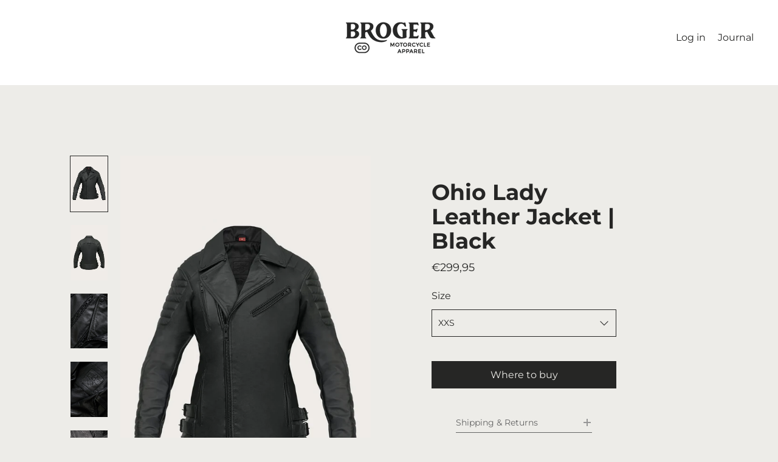

--- FILE ---
content_type: text/html; charset=utf-8
request_url: https://brogermoto.com/collections/motorcycle-jackets/products/ohio-lady-black-leather-jacket
body_size: 29624
content:
<!doctype html>
<!--[if IE 9]> <html class="ie9 no-js supports-no-cookies" lang="en"> <![endif]-->
<!--[if (gt IE 9)|!(IE)]><!--> <html class="no-js supports-no-cookies" lang="en"> <!--<![endif]-->
<head>
  
  <!-- Google Tag Manager -->
<script>(function(w,d,s,l,i){w[l]=w[l]||[];w[l].push({'gtm.start':
new Date().getTime(),event:'gtm.js'});var f=d.getElementsByTagName(s)[0],
j=d.createElement(s),dl=l!='dataLayer'?'&l='+l:'';j.async=true;j.src=
'https://www.googletagmanager.com/gtm.js?id='+i+dl;f.parentNode.insertBefore(j,f);
})(window,document,'script','dataLayer','GTM-5JBKPB8');</script>
<!-- End Google Tag Manager -->
  
  <meta name="facebook-domain-verification" content="j4kyxcgsxvrpnsskseikurmxbe6wxw" />
  <link rel="stylesheet" href="https://size-charts-relentless.herokuapp.com/css/size-charts-relentless.css" />
<script>
var sizeChartsRelentless = window.sizeChartsRelentless || {};
sizeChartsRelentless.product = {"id":7575202168993,"title":"Ohio Lady Leather Jacket | Black","handle":"ohio-lady-black-leather-jacket","description":"\u003cb data-mce-fragment=\"1\"\u003eFABRICS:\u003c\/b\u003e\u003cspan data-mce-fragment=\"1\"\u003e\u003c\/span\u003e\u003cspan data-mce-fragment=\"1\"\u003e\u003c\/span\u003e\n\u003cul data-mce-fragment=\"1\"\u003e\n\u003cli data-mce-fragment=\"1\"\u003eTop quality cowhide\u003c\/li\u003e\n\u003cli data-mce-fragment=\"1\"\u003eLining: Polysester\u003c\/li\u003e\n\u003c\/ul\u003e\n\u003cb data-mce-fragment=\"1\"\u003eVENTILATION:\u003c\/b\u003e\u003cspan data-mce-fragment=\"1\"\u003e\u003c\/span\u003e\u003cspan data-mce-fragment=\"1\"\u003e\u003c\/span\u003e\n\u003cul data-mce-fragment=\"1\"\u003e\n\u003cli data-mce-fragment=\"1\"\u003e2 ventilation channels on the front\u003c\/li\u003e\n\u003c\/ul\u003e\n\u003cb data-mce-fragment=\"1\"\u003eSAFETY:\u003c\/b\u003e\u003cspan data-mce-fragment=\"1\"\u003e\u003c\/span\u003e\u003cspan data-mce-fragment=\"1\"\u003e\u003c\/span\u003e\n\u003cul data-mce-fragment=\"1\"\u003e\n\u003cli data-mce-fragment=\"1\"\u003e\n\u003cspan data-mce-fragment=\"1\"\u003eLevel 2 \u003c\/span\u003eSAS-TEC Velcro a\u003cspan data-mce-fragment=\"1\"\u003edjustable \u003c\/span\u003eelbow protectors\u003c\/li\u003e\n\u003cli data-mce-fragment=\"1\"\u003eLevel 2 SAS-TEC Velcro shoulder protectors\u003c\/li\u003e\n\u003cli data-mce-fragment=\"1\"\u003ePocket for back protector\u003c\/li\u003e\n\u003cli data-mce-fragment=\"1\"\u003eProduct with CE EN 17092-3:2020 AA certificate\u003c\/li\u003e\n\u003c\/ul\u003e\n\u003cb data-mce-fragment=\"1\"\u003eCOMFORT:\u003c\/b\u003e\u003cspan data-mce-fragment=\"1\"\u003e\u003c\/span\u003e\u003cspan data-mce-fragment=\"1\"\u003e\u003c\/span\u003e\n\u003cul data-mce-fragment=\"1\"\u003e\n\u003cli data-mce-fragment=\"1\"\u003eComfortable, soft leather makes the jacket also suitable for everyday use\u003c\/li\u003e\n\u003cli data-mce-fragment=\"1\"\u003e4 inside pockets\u003c\/li\u003e\n\u003cli data-mce-fragment=\"1\"\u003e4 outside pockets\u003c\/li\u003e\n\u003cli data-mce-fragment=\"1\"\u003eAdjustable at the hips\u003c\/li\u003e\n\u003cli data-mce-fragment=\"1\"\u003eThe durable and functional short zipper makes it possible to combine the jacket with pants\u003c\/li\u003e\n\u003c\/ul\u003e","published_at":"2022-10-24T14:26:46+02:00","created_at":"2022-10-24T14:26:46+02:00","vendor":"BROGER","type":"Motorcycle Jacket","tags":["motorcycle jacket","ohio","textile jacket","women","Women's Motorcycle Jacket"],"price":29995,"price_min":29995,"price_max":29995,"available":false,"price_varies":false,"compare_at_price":null,"compare_at_price_min":0,"compare_at_price_max":0,"compare_at_price_varies":false,"variants":[{"id":42651157201057,"title":"XXS","option1":"XXS","option2":null,"option3":null,"sku":"BR-LJ-OHIO_01_DXXS","requires_shipping":true,"taxable":true,"featured_image":null,"available":false,"name":"Ohio Lady Leather Jacket | Black - XXS","public_title":"XXS","options":["XXS"],"price":29995,"weight":0,"compare_at_price":null,"inventory_management":"shopify","barcode":"5905933050632","requires_selling_plan":false,"selling_plan_allocations":[]},{"id":42651157233825,"title":"XS","option1":"XS","option2":null,"option3":null,"sku":"BR-LJ-OHIO_01_DXS","requires_shipping":true,"taxable":true,"featured_image":null,"available":false,"name":"Ohio Lady Leather Jacket | Black - XS","public_title":"XS","options":["XS"],"price":29995,"weight":0,"compare_at_price":null,"inventory_management":"shopify","barcode":"5905933050649","requires_selling_plan":false,"selling_plan_allocations":[]},{"id":42651157266593,"title":"S","option1":"S","option2":null,"option3":null,"sku":"BR-LJ-OHIO_01_DS","requires_shipping":true,"taxable":true,"featured_image":null,"available":false,"name":"Ohio Lady Leather Jacket | Black - S","public_title":"S","options":["S"],"price":29995,"weight":0,"compare_at_price":null,"inventory_management":"shopify","barcode":"5905933050656","requires_selling_plan":false,"selling_plan_allocations":[]},{"id":42651157299361,"title":"M","option1":"M","option2":null,"option3":null,"sku":"BR-LJ-OHIO_01_DM","requires_shipping":true,"taxable":true,"featured_image":null,"available":false,"name":"Ohio Lady Leather Jacket | Black - M","public_title":"M","options":["M"],"price":29995,"weight":0,"compare_at_price":null,"inventory_management":"shopify","barcode":"5905933050663","requires_selling_plan":false,"selling_plan_allocations":[]},{"id":42651157332129,"title":"L","option1":"L","option2":null,"option3":null,"sku":"BR-LJ-OHIO_01_DL","requires_shipping":true,"taxable":true,"featured_image":null,"available":false,"name":"Ohio Lady Leather Jacket | Black - L","public_title":"L","options":["L"],"price":29995,"weight":0,"compare_at_price":null,"inventory_management":"shopify","barcode":"5905933050670","requires_selling_plan":false,"selling_plan_allocations":[]},{"id":42651157364897,"title":"XL","option1":"XL","option2":null,"option3":null,"sku":"BR-LJ-OHIO_01_DXL","requires_shipping":true,"taxable":true,"featured_image":null,"available":false,"name":"Ohio Lady Leather Jacket | Black - XL","public_title":"XL","options":["XL"],"price":29995,"weight":0,"compare_at_price":null,"inventory_management":"shopify","barcode":"5905933050687","requires_selling_plan":false,"selling_plan_allocations":[]},{"id":42651157397665,"title":"XXL","option1":"XXL","option2":null,"option3":null,"sku":"BR-LJ-OHIO_01_DXXL","requires_shipping":true,"taxable":true,"featured_image":null,"available":false,"name":"Ohio Lady Leather Jacket | Black - XXL","public_title":"XXL","options":["XXL"],"price":29995,"weight":0,"compare_at_price":null,"inventory_management":"shopify","barcode":"5905933050694","requires_selling_plan":false,"selling_plan_allocations":[]},{"id":42651157430433,"title":"3XL","option1":"3XL","option2":null,"option3":null,"sku":"BR-LJ-OHIO_01_D3XL","requires_shipping":true,"taxable":true,"featured_image":null,"available":false,"name":"Ohio Lady Leather Jacket | Black - 3XL","public_title":"3XL","options":["3XL"],"price":29995,"weight":0,"compare_at_price":null,"inventory_management":"shopify","barcode":"5905933075437","requires_selling_plan":false,"selling_plan_allocations":[]}],"images":["\/\/brogermoto.com\/cdn\/shop\/products\/1-product-gallery_89ffbb93-2df5-48ba-81c5-94f537bbad62.jpg?v=1678884499","\/\/brogermoto.com\/cdn\/shop\/products\/2-product-gallery_5fa171af-7501-4272-b9c9-bfc0331834b8.jpg?v=1678884499","\/\/brogermoto.com\/cdn\/shop\/products\/3-product-gallery_b8f124cb-a587-492b-864d-e60440e6b11c.jpg?v=1678884500","\/\/brogermoto.com\/cdn\/shop\/products\/4-product-gallery_861a3b69-8034-4e08-b963-da0ffd4192e2.jpg?v=1678884500","\/\/brogermoto.com\/cdn\/shop\/products\/5b-product-gallery_39ae4727-aa0d-4529-93c4-e817b2f5fa45.jpg?v=1678884500","\/\/brogermoto.com\/cdn\/shop\/products\/5-product-gallery_0170aeab-8456-414e-968d-0849238be72f.jpg?v=1678884499"],"featured_image":"\/\/brogermoto.com\/cdn\/shop\/products\/1-product-gallery_89ffbb93-2df5-48ba-81c5-94f537bbad62.jpg?v=1678884499","options":["Size"],"media":[{"alt":null,"id":40779513659727,"position":1,"preview_image":{"aspect_ratio":0.667,"height":1200,"width":800,"src":"\/\/brogermoto.com\/cdn\/shop\/products\/1-product-gallery_89ffbb93-2df5-48ba-81c5-94f537bbad62.jpg?v=1678884499"},"aspect_ratio":0.667,"height":1200,"media_type":"image","src":"\/\/brogermoto.com\/cdn\/shop\/products\/1-product-gallery_89ffbb93-2df5-48ba-81c5-94f537bbad62.jpg?v=1678884499","width":800},{"alt":null,"id":40779513692495,"position":2,"preview_image":{"aspect_ratio":0.667,"height":1200,"width":800,"src":"\/\/brogermoto.com\/cdn\/shop\/products\/2-product-gallery_5fa171af-7501-4272-b9c9-bfc0331834b8.jpg?v=1678884499"},"aspect_ratio":0.667,"height":1200,"media_type":"image","src":"\/\/brogermoto.com\/cdn\/shop\/products\/2-product-gallery_5fa171af-7501-4272-b9c9-bfc0331834b8.jpg?v=1678884499","width":800},{"alt":null,"id":40779513725263,"position":3,"preview_image":{"aspect_ratio":0.667,"height":1200,"width":800,"src":"\/\/brogermoto.com\/cdn\/shop\/products\/3-product-gallery_b8f124cb-a587-492b-864d-e60440e6b11c.jpg?v=1678884500"},"aspect_ratio":0.667,"height":1200,"media_type":"image","src":"\/\/brogermoto.com\/cdn\/shop\/products\/3-product-gallery_b8f124cb-a587-492b-864d-e60440e6b11c.jpg?v=1678884500","width":800},{"alt":null,"id":40779513758031,"position":4,"preview_image":{"aspect_ratio":0.667,"height":1200,"width":800,"src":"\/\/brogermoto.com\/cdn\/shop\/products\/4-product-gallery_861a3b69-8034-4e08-b963-da0ffd4192e2.jpg?v=1678884500"},"aspect_ratio":0.667,"height":1200,"media_type":"image","src":"\/\/brogermoto.com\/cdn\/shop\/products\/4-product-gallery_861a3b69-8034-4e08-b963-da0ffd4192e2.jpg?v=1678884500","width":800},{"alt":null,"id":40779513790799,"position":5,"preview_image":{"aspect_ratio":0.667,"height":1200,"width":800,"src":"\/\/brogermoto.com\/cdn\/shop\/products\/5b-product-gallery_39ae4727-aa0d-4529-93c4-e817b2f5fa45.jpg?v=1678884500"},"aspect_ratio":0.667,"height":1200,"media_type":"image","src":"\/\/brogermoto.com\/cdn\/shop\/products\/5b-product-gallery_39ae4727-aa0d-4529-93c4-e817b2f5fa45.jpg?v=1678884500","width":800},{"alt":null,"id":40779513823567,"position":6,"preview_image":{"aspect_ratio":0.667,"height":1200,"width":800,"src":"\/\/brogermoto.com\/cdn\/shop\/products\/5-product-gallery_0170aeab-8456-414e-968d-0849238be72f.jpg?v=1678884499"},"aspect_ratio":0.667,"height":1200,"media_type":"image","src":"\/\/brogermoto.com\/cdn\/shop\/products\/5-product-gallery_0170aeab-8456-414e-968d-0849238be72f.jpg?v=1678884499","width":800}],"requires_selling_plan":false,"selling_plan_groups":[],"content":"\u003cb data-mce-fragment=\"1\"\u003eFABRICS:\u003c\/b\u003e\u003cspan data-mce-fragment=\"1\"\u003e\u003c\/span\u003e\u003cspan data-mce-fragment=\"1\"\u003e\u003c\/span\u003e\n\u003cul data-mce-fragment=\"1\"\u003e\n\u003cli data-mce-fragment=\"1\"\u003eTop quality cowhide\u003c\/li\u003e\n\u003cli data-mce-fragment=\"1\"\u003eLining: Polysester\u003c\/li\u003e\n\u003c\/ul\u003e\n\u003cb data-mce-fragment=\"1\"\u003eVENTILATION:\u003c\/b\u003e\u003cspan data-mce-fragment=\"1\"\u003e\u003c\/span\u003e\u003cspan data-mce-fragment=\"1\"\u003e\u003c\/span\u003e\n\u003cul data-mce-fragment=\"1\"\u003e\n\u003cli data-mce-fragment=\"1\"\u003e2 ventilation channels on the front\u003c\/li\u003e\n\u003c\/ul\u003e\n\u003cb data-mce-fragment=\"1\"\u003eSAFETY:\u003c\/b\u003e\u003cspan data-mce-fragment=\"1\"\u003e\u003c\/span\u003e\u003cspan data-mce-fragment=\"1\"\u003e\u003c\/span\u003e\n\u003cul data-mce-fragment=\"1\"\u003e\n\u003cli data-mce-fragment=\"1\"\u003e\n\u003cspan data-mce-fragment=\"1\"\u003eLevel 2 \u003c\/span\u003eSAS-TEC Velcro a\u003cspan data-mce-fragment=\"1\"\u003edjustable \u003c\/span\u003eelbow protectors\u003c\/li\u003e\n\u003cli data-mce-fragment=\"1\"\u003eLevel 2 SAS-TEC Velcro shoulder protectors\u003c\/li\u003e\n\u003cli data-mce-fragment=\"1\"\u003ePocket for back protector\u003c\/li\u003e\n\u003cli data-mce-fragment=\"1\"\u003eProduct with CE EN 17092-3:2020 AA certificate\u003c\/li\u003e\n\u003c\/ul\u003e\n\u003cb data-mce-fragment=\"1\"\u003eCOMFORT:\u003c\/b\u003e\u003cspan data-mce-fragment=\"1\"\u003e\u003c\/span\u003e\u003cspan data-mce-fragment=\"1\"\u003e\u003c\/span\u003e\n\u003cul data-mce-fragment=\"1\"\u003e\n\u003cli data-mce-fragment=\"1\"\u003eComfortable, soft leather makes the jacket also suitable for everyday use\u003c\/li\u003e\n\u003cli data-mce-fragment=\"1\"\u003e4 inside pockets\u003c\/li\u003e\n\u003cli data-mce-fragment=\"1\"\u003e4 outside pockets\u003c\/li\u003e\n\u003cli data-mce-fragment=\"1\"\u003eAdjustable at the hips\u003c\/li\u003e\n\u003cli data-mce-fragment=\"1\"\u003eThe durable and functional short zipper makes it possible to combine the jacket with pants\u003c\/li\u003e\n\u003c\/ul\u003e"};
sizeChartsRelentless.productCollections = [{"id":293513035937,"handle":"motorcycle-jackets","title":"Motorcycle Jackets","updated_at":"2024-05-04T22:00:12+02:00","body_html":"","published_at":"2022-12-05T11:49:21+01:00","sort_order":"best-selling","template_suffix":"","disjunctive":true,"rules":[{"column":"tag","relation":"equals","condition":"Motorcycle Jacket"},{"column":"tag","relation":"equals","condition":"Textile Jacket"},{"column":"tag","relation":"equals","condition":"Women's Motorcycle Jacket"},{"column":"tag","relation":"equals","condition":"Jacket"},{"column":"tag","relation":"equals","condition":"leather jacket"}],"published_scope":"web"},{"id":220981461153,"handle":"ohio","title":"Ohio","updated_at":"2024-03-21T00:00:04+01:00","body_html":"","published_at":"2020-09-14T18:18:01+02:00","sort_order":"best-selling","template_suffix":"","disjunctive":false,"rules":[{"column":"tag","relation":"equals","condition":"Ohio"}],"published_scope":"web"},{"id":295364034721,"handle":"ohio-motorcycle-jacket","updated_at":"2024-03-21T00:00:04+01:00","published_at":"2023-02-24T09:10:47+01:00","sort_order":"best-selling","template_suffix":"","published_scope":"web","title":"Ohio Motorcycle Jacket","body_html":""},{"id":220980674721,"handle":"women","title":"Women","updated_at":"2024-07-08T14:35:05+02:00","body_html":"","published_at":"2020-09-14T18:15:47+02:00","sort_order":"manual","template_suffix":"","disjunctive":false,"rules":[{"column":"tag","relation":"equals","condition":"Women"}],"published_scope":"web","image":{"created_at":"2020-09-19T10:35:50+02:00","alt":null,"width":1202,"height":1800,"src":"\/\/brogermoto.com\/cdn\/shop\/collections\/4F0A8319-2.jpg?v=1620602183"}},{"id":220981788833,"handle":"women-s-jeans-jacket","title":"Women’s Motorcycle Jacket","updated_at":"2023-06-12T10:02:50+02:00","body_html":"","published_at":"2020-09-14T18:19:00+02:00","sort_order":"manual","template_suffix":"","disjunctive":false,"rules":[{"column":"tag","relation":"equals","condition":"Women's Motorcycle Jacket"}],"published_scope":"web"}];
sizeChartsRelentless.metafield = {"charts":[{"id":"1","title":"Boots & Shoes","descriptionTop":"<p>FIND YOUR PERFECT FIT!</p>\r\n<p>Measure the length of your foot from the longest toe (usually the big toe, but depedns on the foot) to the back of you heel.</p>\r\n<p>&nbsp;</p>","values":[["US","UK","EU","MM"],["3","2","36","234"],["4","3","37","242"],["5","4","38","249"],["6","5","39","256"],["7","6","40","263"],["8","7","41","270"],["9","8","42","277"],["10","9","43","284"],["11","10","44","291"],["12","11","45","298"],["13","12","46","305"],["14","13","47","312"],["15","14","48","319"]],"descriptionBottom":"<p><span style=\"font-family: verdana, geneva, sans-serif;\">We are always here to answer any questions regarding our products or your purchase.</span></p>\r\n<p><br /><span style=\"font-family: verdana, geneva, sans-serif;\"><strong>Still got questions?</strong>&nbsp;</span><br /><span style=\"font-family: verdana, geneva, sans-serif;\">Check out our&nbsp;<a href=\"https://www.tidio.com/talk/rrqp2yndfwylfeh4bzdqgeay8t7s9wud\">Help Centre</a><a style=\"box-sizing: border-box; background-color: #f3efeb;\" href=\"https://pandco.zendesk.com/hc/en-us\">.</a></span></p>","conditionsOperator":"products-matching-any-condition-below","conditions":[{"id":"220980969633","type":"collection","operator":"is-equal-to","title":"Motorcycle Boots"},{"id":"220981067937","type":"collection","operator":"is-equal-to","title":"Motorcycle Shoes"}],"buttonPlacement":"use-global","parentSizeChart":"[object Object]"},{"id":"3","title":"Men's Jeans","descriptionTop":"<p>Measure around waist at the smallest part just above the navel.</p>","values":[["LENGHT","SIZE","WAIST","LENGHT (cm)"],["32","28","73-77","82"],["32","30","78-83","82"],["32","31","84-86","82"],["32","32","87-89","82"],["32","33","90-92","82"],["32","34","93-95","82"],["32","36","96-101","82"],["32","38","102-107","82"],["34","40","108-113","86,5"],["34","42","114-119","86,5"],["34","28","73-77","86,5"],["34","30","78-83","86,5"],["34","31","84-86","86,5"],["34","32","87-89","86,5"],["34","33","90-92","86,5"],["34","34","93-95","86,5"],["34","36","96-101","86,5"],["34","38","102-107","86,5"],["34","40","108-113","86,5"],["34","42","114-119","86,5"]],"descriptionBottom":"<p><span style=\"font-family: verdana, geneva, sans-serif;\">We are always here to answer any questions regarding our products or your purchase.</span></p>\r\n<p><br /><span style=\"font-family: verdana, geneva, sans-serif;\"><strong>Still got questions?</strong>&nbsp;</span><br /><span style=\"font-family: verdana, geneva, sans-serif;\">Check out our&nbsp;<a href=\"https://www.tidio.com/talk/rrqp2yndfwylfeh4bzdqgeay8t7s9wud\">Help Centre</a><a style=\"box-sizing: border-box; background-color: #f3efeb;\" href=\"https://pandco.zendesk.com/hc/en-us\">.</a></span></p>","conditionsOperator":"products-matching-any-condition-below","conditions":[{"id":"220856320161","type":"collection","operator":"is-equal-to","title":"Motorcycle Jeans"}],"buttonPlacement":"use-global","parentSizeChart":"[object Object]"},{"id":"2","title":"Men's Tops","descriptionTop":"","values":[["SIZE","CHEST (cm)","WAIST (cm)","HIP (cm)"],["XS","92-95","81-84","93-96"],["S","96-99","85-88","98-100"],["M","100-103","89-92","101-104"],["L","104-107","93-96","105-108"],["XL","108-111","97-100","109-112"],["XXL","112-115","101-104","113-116"],["3XL","116-119","105-109","117-120"],["4XL","120-124","110-114","121-124"]],"descriptionBottom":"<p>We are always here to answer any questions regarding our products or your purchase.</p>\r\n<p>&nbsp;</p>\r\n<p>&nbsp;</p>\r\n<p>Still got questions?&nbsp;</p>\r\n<p>Check out our <a href=\"https://www.tidio.com/talk/rrqp2yndfwylfeh4bzdqgeay8t7s9wud\">Help Centre.</a></p>","conditionsOperator":"products-matching-any-condition-below","conditions":[{"id":"220981854369","type":"collection","operator":"is-equal-to","title":"Motorcycle Jeans Jacket"},{"id":"220980379809","type":"collection","operator":"is-equal-to","title":"Motorcycle Shirt"}],"buttonPlacement":"use-global","parentSizeChart":"[object Object]"},{"id":"4","title":"Women's Jeans","descriptionTop":"","values":[["LENGHT","SIEZE","WAIST (cm)","HIPS (cm)","LENGHT (cm)"],["","24","55-59","82-87","76"],["","26","60-65","88-93","76"],["","28","66-71","94-99","76"],["","29","72-74","100-102","76"],["","30","75-77","103-105","76"],["","31","76-81","106-108","76"],["","32","82-88","109-111","76"],["","34","82-88","112-117","76"],["","36","89-95","118-123","76"]],"descriptionBottom":"<p>We are always here to answer any questions regarding our products or your purchase.</p>\r\n<p>&nbsp;</p>\r\n<p>&nbsp;</p>\r\n<p>Still got questions?&nbsp;</p>\r\n<p>Check out our <a href=\"https://www.tidio.com/talk/rrqp2yndfwylfeh4bzdqgeay8t7s9wud\">Help Centre.</a></p>","conditionsOperator":"products-matching-any-condition-below","conditions":[{"id":"220981592225","type":"collection","operator":"is-equal-to","title":"Women’s Motorcycle Jeans"}],"buttonPlacement":"use-global","parentSizeChart":"[object Object]"},{"id":"5","title":"Women's Tops","descriptionTop":"","values":[["SIZE","CHEST (cm)","WAIST (cm)","HIP (cm)"],["XS","78-81","62-65","86-89"],["S","82-85","66-69","90-93"],["M","86-89","70-73","94-97"],["L","90-93","74-77","98-101"],["XL","94-97","78-81","102-105"],["XXL","98-101","82-85","106-109"]],"descriptionBottom":"<p>We are always here to answer any questions regarding our products or your purchase.</p>\r\n<p>&nbsp;</p>\r\n<p>&nbsp;</p>\r\n<p>Still got questions?&nbsp;</p>\r\n<p>Check out our <a href=\"https://www.tidio.com/talk/rrqp2yndfwylfeh4bzdqgeay8t7s9wud\">Help Centre</a>.</p>","conditionsOperator":"products-matching-any-condition-below","conditions":[{"id":"220981788833","type":"collection","operator":"is-equal-to","title":"Women’s Jeans Jacket"},{"id":"220980641953","type":"collection","operator":"is-equal-to","title":"Women’s Motorcycle Shirt"}],"buttonPlacement":"use-global","parentSizeChart":"[object Object]"}],"buttonPlacement":"below-add-to-cart","buttonIcon":"ruler2","buttonText":"Find your perfect fit","buttonSize":"Small","currentPlan":""};
</script>

 
<style>
.scr-modal table td {
border: 0px solid #c5c5c5 !important;
}
.scr-modal table td {
font-family: Arial;
border: 1px solid black;
}
/* make the first row black with white, centered text */
.scr-modal table tr:first-child td {
text-align: center;
}
/* give the rows after the first row a white background and center the text */
.scr-modal table tr:nth-child(n+2) td {
background: white;
text-align: center;
}

}
</style>
  
  
</script>


  <!-- Global site tag (gtag.js) - Google Ads -->
<script async src="https://www.googletagmanager.com/gtag/js?id=AW-10876689461"></script>
<script>
  window.dataLayer = window.dataLayer || [];
  function gtag(){dataLayer.push(arguments);}
  gtag('js', new Date());

  gtag('config', 'AW-10876689461');
  
<!-- Hotjar Tracking Code for https://brogermoto.com/ -->
<script>
    (function(h,o,t,j,a,r){
        h.hj=h.hj||function(){(h.hj.q=h.hj.q||[]).push(arguments)};
        h._hjSettings={hjid:2998550,hjsv:6};
        a=o.getElementsByTagName('head')[0];
        r=o.createElement('script');r.async=1;
        r.src=t+h._hjSettings.hjid+j+h._hjSettings.hjsv;
        a.appendChild(r);
    })(window,document,'https://static.hotjar.com/c/hotjar-','.js?sv=');
</script>

  <meta charset="utf-8">
  <meta http-equiv="X-UA-Compatible" content="IE=edge">
  <meta name="viewport" content="width=device-width,initial-scale=1">
  <meta name="theme-color" content="#f4fbf2">
  <link rel="canonical" href="https://brogermoto.com/products/ohio-lady-black-leather-jacket">

  
    <link rel="shortcut icon" href="//brogermoto.com/cdn/shop/files/Bez_nazwy-3_Obszar_roboczy_1_32x32.png?v=1620054017" type="image/png">
  

  
  <title>
    Ohio Lady Leather Jacket | Black
    
    
    
      &ndash; Broger Moto
    
  </title>

  
    <meta name="description" content="FABRICS: Top quality cowhide Lining: Polysester VENTILATION: 2 ventilation channels on the front SAFETY: Level 2 SAS-TEC Velcro adjustable elbow protectors Level 2 SAS-TEC Velcro shoulder protectors Pocket for back protector Product with CE EN 17092-3:2020 AA certificate COMFORT: Comfortable, soft leather makes the jac">
  

  
<meta property="og:site_name" content="Broger Moto">
<meta property="og:url" content="https://brogermoto.com/products/ohio-lady-black-leather-jacket">
<meta property="og:title" content="Ohio Lady Leather Jacket | Black">
<meta property="og:type" content="product">
<meta property="og:description" content="FABRICS: Top quality cowhide Lining: Polysester VENTILATION: 2 ventilation channels on the front SAFETY: Level 2 SAS-TEC Velcro adjustable elbow protectors Level 2 SAS-TEC Velcro shoulder protectors Pocket for back protector Product with CE EN 17092-3:2020 AA certificate COMFORT: Comfortable, soft leather makes the jac"><meta property="product:availability" content="oos">
  <meta property="product:price:amount" content="299,95">
  <meta property="product:price:currency" content="EUR">
      
        <meta property="og:image" content="http://brogermoto.com/cdn/shop/products/1-product-gallery_89ffbb93-2df5-48ba-81c5-94f537bbad62_1200x1200.jpg?v=1678884499">
        <meta property="og:image:secure_url" content="https://brogermoto.com/cdn/shop/products/1-product-gallery_89ffbb93-2df5-48ba-81c5-94f537bbad62_1200x1200.jpg?v=1678884499">
      
        <meta property="og:image" content="http://brogermoto.com/cdn/shop/products/2-product-gallery_5fa171af-7501-4272-b9c9-bfc0331834b8_1200x1200.jpg?v=1678884499">
        <meta property="og:image:secure_url" content="https://brogermoto.com/cdn/shop/products/2-product-gallery_5fa171af-7501-4272-b9c9-bfc0331834b8_1200x1200.jpg?v=1678884499">
      
        <meta property="og:image" content="http://brogermoto.com/cdn/shop/products/3-product-gallery_b8f124cb-a587-492b-864d-e60440e6b11c_1200x1200.jpg?v=1678884500">
        <meta property="og:image:secure_url" content="https://brogermoto.com/cdn/shop/products/3-product-gallery_b8f124cb-a587-492b-864d-e60440e6b11c_1200x1200.jpg?v=1678884500">
      
    


<meta name="twitter:site" content="@">
<meta name="twitter:card" content="summary_large_image">
<meta name="twitter:title" content="Ohio Lady Leather Jacket | Black">
<meta name="twitter:description" content="FABRICS: Top quality cowhide Lining: Polysester VENTILATION: 2 ventilation channels on the front SAFETY: Level 2 SAS-TEC Velcro adjustable elbow protectors Level 2 SAS-TEC Velcro shoulder protectors Pocket for back protector Product with CE EN 17092-3:2020 AA certificate COMFORT: Comfortable, soft leather makes the jac">
  

<link href="//brogermoto.com/cdn/shop/t/2/assets/theme.min.css?v=150253692204762714211759260914" rel="stylesheet">

  <style>

  
  
  

  @font-face {
  font-family: Montserrat;
  font-weight: 400;
  font-style: normal;
  src: url("//brogermoto.com/cdn/fonts/montserrat/montserrat_n4.81949fa0ac9fd2021e16436151e8eaa539321637.woff2") format("woff2"),
       url("//brogermoto.com/cdn/fonts/montserrat/montserrat_n4.a6c632ca7b62da89c3594789ba828388aac693fe.woff") format("woff");
}

  @font-face {
  font-family: Montserrat;
  font-weight: 700;
  font-style: normal;
  src: url("//brogermoto.com/cdn/fonts/montserrat/montserrat_n7.3c434e22befd5c18a6b4afadb1e3d77c128c7939.woff2") format("woff2"),
       url("//brogermoto.com/cdn/fonts/montserrat/montserrat_n7.5d9fa6e2cae713c8fb539a9876489d86207fe957.woff") format("woff");
}

  @font-face {
  font-family: Montserrat;
  font-weight: 400;
  font-style: normal;
  src: url("//brogermoto.com/cdn/fonts/montserrat/montserrat_n4.81949fa0ac9fd2021e16436151e8eaa539321637.woff2") format("woff2"),
       url("//brogermoto.com/cdn/fonts/montserrat/montserrat_n4.a6c632ca7b62da89c3594789ba828388aac693fe.woff") format("woff");
}


    @font-face {
  font-family: Montserrat;
  font-weight: 700;
  font-style: normal;
  src: url("//brogermoto.com/cdn/fonts/montserrat/montserrat_n7.3c434e22befd5c18a6b4afadb1e3d77c128c7939.woff2") format("woff2"),
       url("//brogermoto.com/cdn/fonts/montserrat/montserrat_n7.5d9fa6e2cae713c8fb539a9876489d86207fe957.woff") format("woff");
}

  

  
    @font-face {
  font-family: Montserrat;
  font-weight: 400;
  font-style: italic;
  src: url("//brogermoto.com/cdn/fonts/montserrat/montserrat_i4.5a4ea298b4789e064f62a29aafc18d41f09ae59b.woff2") format("woff2"),
       url("//brogermoto.com/cdn/fonts/montserrat/montserrat_i4.072b5869c5e0ed5b9d2021e4c2af132e16681ad2.woff") format("woff");
}

  

  
    @font-face {
  font-family: Montserrat;
  font-weight: 700;
  font-style: italic;
  src: url("//brogermoto.com/cdn/fonts/montserrat/montserrat_i7.a0d4a463df4f146567d871890ffb3c80408e7732.woff2") format("woff2"),
       url("//brogermoto.com/cdn/fonts/montserrat/montserrat_i7.f6ec9f2a0681acc6f8152c40921d2a4d2e1a2c78.woff") format("woff");
}

  

  

  
  
  
  

  
  

  
  
  

  

  
  

  
  
  

  

  /* Primary text overlay *//* Primary text accent overlay *//* Secondary text overlay *//* White text  overlay *//* Black text accent overlay */





  :root {

    /* Fonts */

    --heading-font-stack: Montserrat, sans-serif;
    --heading-font-weight: 700;
    --heading-font-style: normal;
    --heading-text-transform: none;

    --main-font-stack: Montserrat, sans-serif;
    --main-font-weight: 400;

    --accent-font-stack: Montserrat, sans-serif;
    --accent-font-weight: 400;
    --accent-text-transform: none;

    --header-navigation-text-transform: none;
    --list-and-grid-align: left;

    --header-navigation-typeface: Montserrat, sans-serif;
    --header-navigation-font-weight: 400;

    /*
    Primary color scheme
    */
    --color-primary-accent: rgb(129, 123, 107);
    --color-primary-text: rgb(38, 38, 37);
    --color-primary-background: rgb(237, 236, 232);
    --color-primary-meta: rgb(59, 59, 59);
    --color-primary-text--overlay: rgb(237, 236, 232);
    --color-primary-accent--overlay: rgb(237, 236, 232);

    --color-primary-text--faded: rgba(38, 38, 37, 0.6);

    --color-primary-text--05: rgba(38, 38, 37, 0.05);

    --color-primary-background--1: rgb(237, 236, 232);
    --color-primary-background--02: rgba(237, 236, 232, 0.2);
    --color-primary-background--0: rgba(237, 236, 232, 0);




    /*
    Secondary color scheme
    */
    --color-secondary-accent: rgb(202, 189, 171);
    --color-secondary-text: rgb(237, 234, 224);
    --color-secondary-background: rgb(38, 38, 37);
    --color-secondary-meta: rgb(255, 255, 255);
    --color-secondary-text--overlay: rgb(38, 38, 37);
    --color-secondary-accent--overlay: rgb(38, 38, 37);
    --color-secondary-text--faded: rgba(237, 234, 224, 0.6);
    --color-secondary-background--faded: rgba(38, 38, 37, 0.9);

    --color-secondary-text--05: rgba(237, 234, 224, 0.05);

    --color-secondary-background--1: rgb(38, 38, 37);
    --color-secondary-background--02: rgba(38, 38, 37, 0.2);
    --color-secondary-background--0: rgba(38, 38, 37, 0);

    /*
    Tertiary color scheme
    */
    --color-tertiary-accent: rgb(220, 213, 192);
    --color-tertiary-text: rgb(38, 38, 37);
    --color-tertiary-background: rgb(255, 255, 255);
    --color-tertiary-meta: rgb(38, 38, 37);

    --color-tertiary-text--overlay: rgb(255, 255, 255);
    --color-tertiary-accent--overlay: rgb(0, 0, 0);
    --color-tertiary-text--faded: rgba(38, 38, 37, 0.6);
    --color-tertiary-background--faded: rgba(255, 255, 255, 0.9);

    --color-tertiary-text--05: rgba(38, 38, 37, 0.05);

    --color-tertiary-background--1: rgb(255, 255, 255);
    --color-tertiary-background--02: rgba(255, 255, 255, 0.2);
    --color-tertiary-background--0: rgba(255, 255, 255, 0);

    --white-text--overlay: rgb(38, 38, 37);
    --black-text--overlay: rgb(237, 236, 232);
  
    /*
    Active text
    */
    --color-active-text: #262625;
    --color-active-background: #ffffff;
    --color-active-accent: #dcd5c0;
    --color-active-meta: #262625;
    --color-active-text--overlay: #ffffff;
    --color-active-text--faded: rgba(38, 38, 37, 0.9);
    --color-active-accent--overlay: #000000;
    --color-active-background--faded: rgba(255, 255, 255, 0.9);

    /* placeholder */
    --primary-placeholder-bg: rgba(0, 0, 0, 0.1);
    --secondary-placeholder-bg: rgba(255, 255, 255, 0.1);
    --tertiary-placeholder-bg: rgba(0, 0, 0, 0.1);


    /*
    SVG ico select
    */
    --icon-svg-select: url(//brogermoto.com/cdn/shop/t/2/assets/ico-select.svg?v=131189273792331502601620044792);
    --icon-svg-select-primary: url(//brogermoto.com/cdn/shop/t/2/assets/ico-select__primary.svg?v=131189273792331502601620044792);
    --icon-svg-select-secondary: url(//brogermoto.com/cdn/shop/t/2/assets/ico-select__secondary.svg?v=1214623612191820421620603707);
    --icon-svg-select-tertiary: url(//brogermoto.com/cdn/shop/t/2/assets/ico-select__tertiary.svg?v=131189273792331502601620124996);

    --modal-controls-preloader: url(//brogermoto.com/cdn/shop/t/2/assets/pswp-preloader.gif?v=149226290491970679091599809483) 0 0 no-repeat;

  }
</style>


  <script>
    document.documentElement.className = document.documentElement.className.replace('no-js', 'js');

    window.theme = {
      data: {
        "cartMethod": "page",
        "openModalOnAddToCart": false
      },
      strings: {
        addToCart: "Add to Cart",
        soldOut: "Sold Out",
        unavailable: "Unavailable",
        cartEmpty: "Your cart is currently empty.",
        cartCookie: "Enable cookies to use the shopping cart",
        cartSavings: "Translation missing: en.cart.general.savings_html"
      },
      moneyFormat: "€{{amount_with_comma_separator}}",
      info: {
        name: 'Cascade',
      }
    };
  </script>

  

  
<!--[if (gt IE 9)|!(IE)]><!--><script src="//brogermoto.com/cdn/shop/t/2/assets/theme.min.js?v=93996595091097691171601365710" defer="defer"></script><!--<![endif]-->
<!--[if lt IE 9]><script src="//brogermoto.com/cdn/shop/t/2/assets/theme.min.js?v=93996595091097691171601365710"></script><![endif]-->
  <script>window.performance && window.performance.mark && window.performance.mark('shopify.content_for_header.start');</script><meta name="google-site-verification" content="6PkINLx5BMRG9huVbFSVsW3bb4uGtxWdOtqHEp7iS_g">
<meta name="facebook-domain-verification" content="j4kyxcgsxvrpnsskseikurmxbe6wxw">
<meta id="shopify-digital-wallet" name="shopify-digital-wallet" content="/48301834401/digital_wallets/dialog">
<meta name="shopify-checkout-api-token" content="d3b515f745871f602589aab95910aad0">
<meta id="in-context-paypal-metadata" data-shop-id="48301834401" data-venmo-supported="false" data-environment="production" data-locale="en_US" data-paypal-v4="true" data-currency="EUR">
<link rel="alternate" type="application/json+oembed" href="https://brogermoto.com/products/ohio-lady-black-leather-jacket.oembed">
<script async="async" src="/checkouts/internal/preloads.js?locale=en-DE"></script>
<script id="shopify-features" type="application/json">{"accessToken":"d3b515f745871f602589aab95910aad0","betas":["rich-media-storefront-analytics"],"domain":"brogermoto.com","predictiveSearch":true,"shopId":48301834401,"locale":"en"}</script>
<script>var Shopify = Shopify || {};
Shopify.shop = "broger-test.myshopify.com";
Shopify.locale = "en";
Shopify.currency = {"active":"EUR","rate":"1.0"};
Shopify.country = "DE";
Shopify.theme = {"name":"Cascade","id":111355330721,"schema_name":"Cascade","schema_version":"1.5.0","theme_store_id":859,"role":"main"};
Shopify.theme.handle = "null";
Shopify.theme.style = {"id":null,"handle":null};
Shopify.cdnHost = "brogermoto.com/cdn";
Shopify.routes = Shopify.routes || {};
Shopify.routes.root = "/";</script>
<script type="module">!function(o){(o.Shopify=o.Shopify||{}).modules=!0}(window);</script>
<script>!function(o){function n(){var o=[];function n(){o.push(Array.prototype.slice.apply(arguments))}return n.q=o,n}var t=o.Shopify=o.Shopify||{};t.loadFeatures=n(),t.autoloadFeatures=n()}(window);</script>
<script id="shop-js-analytics" type="application/json">{"pageType":"product"}</script>
<script defer="defer" async type="module" src="//brogermoto.com/cdn/shopifycloud/shop-js/modules/v2/client.init-shop-cart-sync_BT-GjEfc.en.esm.js"></script>
<script defer="defer" async type="module" src="//brogermoto.com/cdn/shopifycloud/shop-js/modules/v2/chunk.common_D58fp_Oc.esm.js"></script>
<script defer="defer" async type="module" src="//brogermoto.com/cdn/shopifycloud/shop-js/modules/v2/chunk.modal_xMitdFEc.esm.js"></script>
<script type="module">
  await import("//brogermoto.com/cdn/shopifycloud/shop-js/modules/v2/client.init-shop-cart-sync_BT-GjEfc.en.esm.js");
await import("//brogermoto.com/cdn/shopifycloud/shop-js/modules/v2/chunk.common_D58fp_Oc.esm.js");
await import("//brogermoto.com/cdn/shopifycloud/shop-js/modules/v2/chunk.modal_xMitdFEc.esm.js");

  window.Shopify.SignInWithShop?.initShopCartSync?.({"fedCMEnabled":true,"windoidEnabled":true});

</script>
<script>(function() {
  var isLoaded = false;
  function asyncLoad() {
    if (isLoaded) return;
    isLoaded = true;
    var urls = ["https:\/\/dvjimc2bmh7lo.cloudfront.net\/assets\/bundle.js?shop=broger-test.myshopify.com"];
    for (var i = 0; i < urls.length; i++) {
      var s = document.createElement('script');
      s.type = 'text/javascript';
      s.async = true;
      s.src = urls[i];
      var x = document.getElementsByTagName('script')[0];
      x.parentNode.insertBefore(s, x);
    }
  };
  if(window.attachEvent) {
    window.attachEvent('onload', asyncLoad);
  } else {
    window.addEventListener('load', asyncLoad, false);
  }
})();</script>
<script id="__st">var __st={"a":48301834401,"offset":3600,"reqid":"65f3dfaf-252f-4bfb-ba1d-d0f855a28a8a-1769487980","pageurl":"brogermoto.com\/collections\/motorcycle-jackets\/products\/ohio-lady-black-leather-jacket","u":"7bfbff9ed227","p":"product","rtyp":"product","rid":7575202168993};</script>
<script>window.ShopifyPaypalV4VisibilityTracking = true;</script>
<script id="captcha-bootstrap">!function(){'use strict';const t='contact',e='account',n='new_comment',o=[[t,t],['blogs',n],['comments',n],[t,'customer']],c=[[e,'customer_login'],[e,'guest_login'],[e,'recover_customer_password'],[e,'create_customer']],r=t=>t.map((([t,e])=>`form[action*='/${t}']:not([data-nocaptcha='true']) input[name='form_type'][value='${e}']`)).join(','),a=t=>()=>t?[...document.querySelectorAll(t)].map((t=>t.form)):[];function s(){const t=[...o],e=r(t);return a(e)}const i='password',u='form_key',d=['recaptcha-v3-token','g-recaptcha-response','h-captcha-response',i],f=()=>{try{return window.sessionStorage}catch{return}},m='__shopify_v',_=t=>t.elements[u];function p(t,e,n=!1){try{const o=window.sessionStorage,c=JSON.parse(o.getItem(e)),{data:r}=function(t){const{data:e,action:n}=t;return t[m]||n?{data:e,action:n}:{data:t,action:n}}(c);for(const[e,n]of Object.entries(r))t.elements[e]&&(t.elements[e].value=n);n&&o.removeItem(e)}catch(o){console.error('form repopulation failed',{error:o})}}const l='form_type',E='cptcha';function T(t){t.dataset[E]=!0}const w=window,h=w.document,L='Shopify',v='ce_forms',y='captcha';let A=!1;((t,e)=>{const n=(g='f06e6c50-85a8-45c8-87d0-21a2b65856fe',I='https://cdn.shopify.com/shopifycloud/storefront-forms-hcaptcha/ce_storefront_forms_captcha_hcaptcha.v1.5.2.iife.js',D={infoText:'Protected by hCaptcha',privacyText:'Privacy',termsText:'Terms'},(t,e,n)=>{const o=w[L][v],c=o.bindForm;if(c)return c(t,g,e,D).then(n);var r;o.q.push([[t,g,e,D],n]),r=I,A||(h.body.append(Object.assign(h.createElement('script'),{id:'captcha-provider',async:!0,src:r})),A=!0)});var g,I,D;w[L]=w[L]||{},w[L][v]=w[L][v]||{},w[L][v].q=[],w[L][y]=w[L][y]||{},w[L][y].protect=function(t,e){n(t,void 0,e),T(t)},Object.freeze(w[L][y]),function(t,e,n,w,h,L){const[v,y,A,g]=function(t,e,n){const i=e?o:[],u=t?c:[],d=[...i,...u],f=r(d),m=r(i),_=r(d.filter((([t,e])=>n.includes(e))));return[a(f),a(m),a(_),s()]}(w,h,L),I=t=>{const e=t.target;return e instanceof HTMLFormElement?e:e&&e.form},D=t=>v().includes(t);t.addEventListener('submit',(t=>{const e=I(t);if(!e)return;const n=D(e)&&!e.dataset.hcaptchaBound&&!e.dataset.recaptchaBound,o=_(e),c=g().includes(e)&&(!o||!o.value);(n||c)&&t.preventDefault(),c&&!n&&(function(t){try{if(!f())return;!function(t){const e=f();if(!e)return;const n=_(t);if(!n)return;const o=n.value;o&&e.removeItem(o)}(t);const e=Array.from(Array(32),(()=>Math.random().toString(36)[2])).join('');!function(t,e){_(t)||t.append(Object.assign(document.createElement('input'),{type:'hidden',name:u})),t.elements[u].value=e}(t,e),function(t,e){const n=f();if(!n)return;const o=[...t.querySelectorAll(`input[type='${i}']`)].map((({name:t})=>t)),c=[...d,...o],r={};for(const[a,s]of new FormData(t).entries())c.includes(a)||(r[a]=s);n.setItem(e,JSON.stringify({[m]:1,action:t.action,data:r}))}(t,e)}catch(e){console.error('failed to persist form',e)}}(e),e.submit())}));const S=(t,e)=>{t&&!t.dataset[E]&&(n(t,e.some((e=>e===t))),T(t))};for(const o of['focusin','change'])t.addEventListener(o,(t=>{const e=I(t);D(e)&&S(e,y())}));const B=e.get('form_key'),M=e.get(l),P=B&&M;t.addEventListener('DOMContentLoaded',(()=>{const t=y();if(P)for(const e of t)e.elements[l].value===M&&p(e,B);[...new Set([...A(),...v().filter((t=>'true'===t.dataset.shopifyCaptcha))])].forEach((e=>S(e,t)))}))}(h,new URLSearchParams(w.location.search),n,t,e,['guest_login'])})(!0,!1)}();</script>
<script integrity="sha256-4kQ18oKyAcykRKYeNunJcIwy7WH5gtpwJnB7kiuLZ1E=" data-source-attribution="shopify.loadfeatures" defer="defer" src="//brogermoto.com/cdn/shopifycloud/storefront/assets/storefront/load_feature-a0a9edcb.js" crossorigin="anonymous"></script>
<script data-source-attribution="shopify.dynamic_checkout.dynamic.init">var Shopify=Shopify||{};Shopify.PaymentButton=Shopify.PaymentButton||{isStorefrontPortableWallets:!0,init:function(){window.Shopify.PaymentButton.init=function(){};var t=document.createElement("script");t.src="https://brogermoto.com/cdn/shopifycloud/portable-wallets/latest/portable-wallets.en.js",t.type="module",document.head.appendChild(t)}};
</script>
<script data-source-attribution="shopify.dynamic_checkout.buyer_consent">
  function portableWalletsHideBuyerConsent(e){var t=document.getElementById("shopify-buyer-consent"),n=document.getElementById("shopify-subscription-policy-button");t&&n&&(t.classList.add("hidden"),t.setAttribute("aria-hidden","true"),n.removeEventListener("click",e))}function portableWalletsShowBuyerConsent(e){var t=document.getElementById("shopify-buyer-consent"),n=document.getElementById("shopify-subscription-policy-button");t&&n&&(t.classList.remove("hidden"),t.removeAttribute("aria-hidden"),n.addEventListener("click",e))}window.Shopify?.PaymentButton&&(window.Shopify.PaymentButton.hideBuyerConsent=portableWalletsHideBuyerConsent,window.Shopify.PaymentButton.showBuyerConsent=portableWalletsShowBuyerConsent);
</script>
<script data-source-attribution="shopify.dynamic_checkout.cart.bootstrap">document.addEventListener("DOMContentLoaded",(function(){function t(){return document.querySelector("shopify-accelerated-checkout-cart, shopify-accelerated-checkout")}if(t())Shopify.PaymentButton.init();else{new MutationObserver((function(e,n){t()&&(Shopify.PaymentButton.init(),n.disconnect())})).observe(document.body,{childList:!0,subtree:!0})}}));
</script>
<link id="shopify-accelerated-checkout-styles" rel="stylesheet" media="screen" href="https://brogermoto.com/cdn/shopifycloud/portable-wallets/latest/accelerated-checkout-backwards-compat.css" crossorigin="anonymous">
<style id="shopify-accelerated-checkout-cart">
        #shopify-buyer-consent {
  margin-top: 1em;
  display: inline-block;
  width: 100%;
}

#shopify-buyer-consent.hidden {
  display: none;
}

#shopify-subscription-policy-button {
  background: none;
  border: none;
  padding: 0;
  text-decoration: underline;
  font-size: inherit;
  cursor: pointer;
}

#shopify-subscription-policy-button::before {
  box-shadow: none;
}

      </style>

<script>window.performance && window.performance.mark && window.performance.mark('shopify.content_for_header.end');</script>


  


<!-- SEO, JSON‑LD, Schema --> 
 
        
        

        
        
        <script src="https://cdn.shopify.com/extensions/9aeeff42-16fd-458e-9b9f-872be2595c6f/0.2.0/assets/main.js" type="text/javascript" defer="defer"></script>
<link href="https://cdn.shopify.com/extensions/9aeeff42-16fd-458e-9b9f-872be2595c6f/0.2.0/assets/main.css" rel="stylesheet" type="text/css" media="all">
<link href="https://monorail-edge.shopifysvc.com" rel="dns-prefetch">
<script>(function(){if ("sendBeacon" in navigator && "performance" in window) {try {var session_token_from_headers = performance.getEntriesByType('navigation')[0].serverTiming.find(x => x.name == '_s').description;} catch {var session_token_from_headers = undefined;}var session_cookie_matches = document.cookie.match(/_shopify_s=([^;]*)/);var session_token_from_cookie = session_cookie_matches && session_cookie_matches.length === 2 ? session_cookie_matches[1] : "";var session_token = session_token_from_headers || session_token_from_cookie || "";function handle_abandonment_event(e) {var entries = performance.getEntries().filter(function(entry) {return /monorail-edge.shopifysvc.com/.test(entry.name);});if (!window.abandonment_tracked && entries.length === 0) {window.abandonment_tracked = true;var currentMs = Date.now();var navigation_start = performance.timing.navigationStart;var payload = {shop_id: 48301834401,url: window.location.href,navigation_start,duration: currentMs - navigation_start,session_token,page_type: "product"};window.navigator.sendBeacon("https://monorail-edge.shopifysvc.com/v1/produce", JSON.stringify({schema_id: "online_store_buyer_site_abandonment/1.1",payload: payload,metadata: {event_created_at_ms: currentMs,event_sent_at_ms: currentMs}}));}}window.addEventListener('pagehide', handle_abandonment_event);}}());</script>
<script id="web-pixels-manager-setup">(function e(e,d,r,n,o){if(void 0===o&&(o={}),!Boolean(null===(a=null===(i=window.Shopify)||void 0===i?void 0:i.analytics)||void 0===a?void 0:a.replayQueue)){var i,a;window.Shopify=window.Shopify||{};var t=window.Shopify;t.analytics=t.analytics||{};var s=t.analytics;s.replayQueue=[],s.publish=function(e,d,r){return s.replayQueue.push([e,d,r]),!0};try{self.performance.mark("wpm:start")}catch(e){}var l=function(){var e={modern:/Edge?\/(1{2}[4-9]|1[2-9]\d|[2-9]\d{2}|\d{4,})\.\d+(\.\d+|)|Firefox\/(1{2}[4-9]|1[2-9]\d|[2-9]\d{2}|\d{4,})\.\d+(\.\d+|)|Chrom(ium|e)\/(9{2}|\d{3,})\.\d+(\.\d+|)|(Maci|X1{2}).+ Version\/(15\.\d+|(1[6-9]|[2-9]\d|\d{3,})\.\d+)([,.]\d+|)( \(\w+\)|)( Mobile\/\w+|) Safari\/|Chrome.+OPR\/(9{2}|\d{3,})\.\d+\.\d+|(CPU[ +]OS|iPhone[ +]OS|CPU[ +]iPhone|CPU IPhone OS|CPU iPad OS)[ +]+(15[._]\d+|(1[6-9]|[2-9]\d|\d{3,})[._]\d+)([._]\d+|)|Android:?[ /-](13[3-9]|1[4-9]\d|[2-9]\d{2}|\d{4,})(\.\d+|)(\.\d+|)|Android.+Firefox\/(13[5-9]|1[4-9]\d|[2-9]\d{2}|\d{4,})\.\d+(\.\d+|)|Android.+Chrom(ium|e)\/(13[3-9]|1[4-9]\d|[2-9]\d{2}|\d{4,})\.\d+(\.\d+|)|SamsungBrowser\/([2-9]\d|\d{3,})\.\d+/,legacy:/Edge?\/(1[6-9]|[2-9]\d|\d{3,})\.\d+(\.\d+|)|Firefox\/(5[4-9]|[6-9]\d|\d{3,})\.\d+(\.\d+|)|Chrom(ium|e)\/(5[1-9]|[6-9]\d|\d{3,})\.\d+(\.\d+|)([\d.]+$|.*Safari\/(?![\d.]+ Edge\/[\d.]+$))|(Maci|X1{2}).+ Version\/(10\.\d+|(1[1-9]|[2-9]\d|\d{3,})\.\d+)([,.]\d+|)( \(\w+\)|)( Mobile\/\w+|) Safari\/|Chrome.+OPR\/(3[89]|[4-9]\d|\d{3,})\.\d+\.\d+|(CPU[ +]OS|iPhone[ +]OS|CPU[ +]iPhone|CPU IPhone OS|CPU iPad OS)[ +]+(10[._]\d+|(1[1-9]|[2-9]\d|\d{3,})[._]\d+)([._]\d+|)|Android:?[ /-](13[3-9]|1[4-9]\d|[2-9]\d{2}|\d{4,})(\.\d+|)(\.\d+|)|Mobile Safari.+OPR\/([89]\d|\d{3,})\.\d+\.\d+|Android.+Firefox\/(13[5-9]|1[4-9]\d|[2-9]\d{2}|\d{4,})\.\d+(\.\d+|)|Android.+Chrom(ium|e)\/(13[3-9]|1[4-9]\d|[2-9]\d{2}|\d{4,})\.\d+(\.\d+|)|Android.+(UC? ?Browser|UCWEB|U3)[ /]?(15\.([5-9]|\d{2,})|(1[6-9]|[2-9]\d|\d{3,})\.\d+)\.\d+|SamsungBrowser\/(5\.\d+|([6-9]|\d{2,})\.\d+)|Android.+MQ{2}Browser\/(14(\.(9|\d{2,})|)|(1[5-9]|[2-9]\d|\d{3,})(\.\d+|))(\.\d+|)|K[Aa][Ii]OS\/(3\.\d+|([4-9]|\d{2,})\.\d+)(\.\d+|)/},d=e.modern,r=e.legacy,n=navigator.userAgent;return n.match(d)?"modern":n.match(r)?"legacy":"unknown"}(),u="modern"===l?"modern":"legacy",c=(null!=n?n:{modern:"",legacy:""})[u],f=function(e){return[e.baseUrl,"/wpm","/b",e.hashVersion,"modern"===e.buildTarget?"m":"l",".js"].join("")}({baseUrl:d,hashVersion:r,buildTarget:u}),m=function(e){var d=e.version,r=e.bundleTarget,n=e.surface,o=e.pageUrl,i=e.monorailEndpoint;return{emit:function(e){var a=e.status,t=e.errorMsg,s=(new Date).getTime(),l=JSON.stringify({metadata:{event_sent_at_ms:s},events:[{schema_id:"web_pixels_manager_load/3.1",payload:{version:d,bundle_target:r,page_url:o,status:a,surface:n,error_msg:t},metadata:{event_created_at_ms:s}}]});if(!i)return console&&console.warn&&console.warn("[Web Pixels Manager] No Monorail endpoint provided, skipping logging."),!1;try{return self.navigator.sendBeacon.bind(self.navigator)(i,l)}catch(e){}var u=new XMLHttpRequest;try{return u.open("POST",i,!0),u.setRequestHeader("Content-Type","text/plain"),u.send(l),!0}catch(e){return console&&console.warn&&console.warn("[Web Pixels Manager] Got an unhandled error while logging to Monorail."),!1}}}}({version:r,bundleTarget:l,surface:e.surface,pageUrl:self.location.href,monorailEndpoint:e.monorailEndpoint});try{o.browserTarget=l,function(e){var d=e.src,r=e.async,n=void 0===r||r,o=e.onload,i=e.onerror,a=e.sri,t=e.scriptDataAttributes,s=void 0===t?{}:t,l=document.createElement("script"),u=document.querySelector("head"),c=document.querySelector("body");if(l.async=n,l.src=d,a&&(l.integrity=a,l.crossOrigin="anonymous"),s)for(var f in s)if(Object.prototype.hasOwnProperty.call(s,f))try{l.dataset[f]=s[f]}catch(e){}if(o&&l.addEventListener("load",o),i&&l.addEventListener("error",i),u)u.appendChild(l);else{if(!c)throw new Error("Did not find a head or body element to append the script");c.appendChild(l)}}({src:f,async:!0,onload:function(){if(!function(){var e,d;return Boolean(null===(d=null===(e=window.Shopify)||void 0===e?void 0:e.analytics)||void 0===d?void 0:d.initialized)}()){var d=window.webPixelsManager.init(e)||void 0;if(d){var r=window.Shopify.analytics;r.replayQueue.forEach((function(e){var r=e[0],n=e[1],o=e[2];d.publishCustomEvent(r,n,o)})),r.replayQueue=[],r.publish=d.publishCustomEvent,r.visitor=d.visitor,r.initialized=!0}}},onerror:function(){return m.emit({status:"failed",errorMsg:"".concat(f," has failed to load")})},sri:function(e){var d=/^sha384-[A-Za-z0-9+/=]+$/;return"string"==typeof e&&d.test(e)}(c)?c:"",scriptDataAttributes:o}),m.emit({status:"loading"})}catch(e){m.emit({status:"failed",errorMsg:(null==e?void 0:e.message)||"Unknown error"})}}})({shopId: 48301834401,storefrontBaseUrl: "https://brogermoto.com",extensionsBaseUrl: "https://extensions.shopifycdn.com/cdn/shopifycloud/web-pixels-manager",monorailEndpoint: "https://monorail-edge.shopifysvc.com/unstable/produce_batch",surface: "storefront-renderer",enabledBetaFlags: ["2dca8a86"],webPixelsConfigList: [{"id":"925991247","configuration":"{\"config\":\"{\\\"pixel_id\\\":\\\"G-X76B87BBCB\\\",\\\"target_country\\\":\\\"NL\\\",\\\"gtag_events\\\":[{\\\"type\\\":\\\"purchase\\\",\\\"action_label\\\":\\\"G-X76B87BBCB\\\"},{\\\"type\\\":\\\"page_view\\\",\\\"action_label\\\":\\\"G-X76B87BBCB\\\"},{\\\"type\\\":\\\"view_item\\\",\\\"action_label\\\":\\\"G-X76B87BBCB\\\"},{\\\"type\\\":\\\"search\\\",\\\"action_label\\\":\\\"G-X76B87BBCB\\\"},{\\\"type\\\":\\\"add_to_cart\\\",\\\"action_label\\\":\\\"G-X76B87BBCB\\\"},{\\\"type\\\":\\\"begin_checkout\\\",\\\"action_label\\\":\\\"G-X76B87BBCB\\\"},{\\\"type\\\":\\\"add_payment_info\\\",\\\"action_label\\\":\\\"G-X76B87BBCB\\\"}],\\\"enable_monitoring_mode\\\":false}\"}","eventPayloadVersion":"v1","runtimeContext":"OPEN","scriptVersion":"b2a88bafab3e21179ed38636efcd8a93","type":"APP","apiClientId":1780363,"privacyPurposes":[],"dataSharingAdjustments":{"protectedCustomerApprovalScopes":["read_customer_address","read_customer_email","read_customer_name","read_customer_personal_data","read_customer_phone"]}},{"id":"shopify-app-pixel","configuration":"{}","eventPayloadVersion":"v1","runtimeContext":"STRICT","scriptVersion":"0450","apiClientId":"shopify-pixel","type":"APP","privacyPurposes":["ANALYTICS","MARKETING"]},{"id":"shopify-custom-pixel","eventPayloadVersion":"v1","runtimeContext":"LAX","scriptVersion":"0450","apiClientId":"shopify-pixel","type":"CUSTOM","privacyPurposes":["ANALYTICS","MARKETING"]}],isMerchantRequest: false,initData: {"shop":{"name":"Broger Moto","paymentSettings":{"currencyCode":"EUR"},"myshopifyDomain":"broger-test.myshopify.com","countryCode":"PL","storefrontUrl":"https:\/\/brogermoto.com"},"customer":null,"cart":null,"checkout":null,"productVariants":[{"price":{"amount":299.95,"currencyCode":"EUR"},"product":{"title":"Ohio Lady Leather Jacket | Black","vendor":"BROGER","id":"7575202168993","untranslatedTitle":"Ohio Lady Leather Jacket | Black","url":"\/products\/ohio-lady-black-leather-jacket","type":"Motorcycle Jacket"},"id":"42651157201057","image":{"src":"\/\/brogermoto.com\/cdn\/shop\/products\/1-product-gallery_89ffbb93-2df5-48ba-81c5-94f537bbad62.jpg?v=1678884499"},"sku":"BR-LJ-OHIO_01_DXXS","title":"XXS","untranslatedTitle":"XXS"},{"price":{"amount":299.95,"currencyCode":"EUR"},"product":{"title":"Ohio Lady Leather Jacket | Black","vendor":"BROGER","id":"7575202168993","untranslatedTitle":"Ohio Lady Leather Jacket | Black","url":"\/products\/ohio-lady-black-leather-jacket","type":"Motorcycle Jacket"},"id":"42651157233825","image":{"src":"\/\/brogermoto.com\/cdn\/shop\/products\/1-product-gallery_89ffbb93-2df5-48ba-81c5-94f537bbad62.jpg?v=1678884499"},"sku":"BR-LJ-OHIO_01_DXS","title":"XS","untranslatedTitle":"XS"},{"price":{"amount":299.95,"currencyCode":"EUR"},"product":{"title":"Ohio Lady Leather Jacket | Black","vendor":"BROGER","id":"7575202168993","untranslatedTitle":"Ohio Lady Leather Jacket | Black","url":"\/products\/ohio-lady-black-leather-jacket","type":"Motorcycle Jacket"},"id":"42651157266593","image":{"src":"\/\/brogermoto.com\/cdn\/shop\/products\/1-product-gallery_89ffbb93-2df5-48ba-81c5-94f537bbad62.jpg?v=1678884499"},"sku":"BR-LJ-OHIO_01_DS","title":"S","untranslatedTitle":"S"},{"price":{"amount":299.95,"currencyCode":"EUR"},"product":{"title":"Ohio Lady Leather Jacket | Black","vendor":"BROGER","id":"7575202168993","untranslatedTitle":"Ohio Lady Leather Jacket | Black","url":"\/products\/ohio-lady-black-leather-jacket","type":"Motorcycle Jacket"},"id":"42651157299361","image":{"src":"\/\/brogermoto.com\/cdn\/shop\/products\/1-product-gallery_89ffbb93-2df5-48ba-81c5-94f537bbad62.jpg?v=1678884499"},"sku":"BR-LJ-OHIO_01_DM","title":"M","untranslatedTitle":"M"},{"price":{"amount":299.95,"currencyCode":"EUR"},"product":{"title":"Ohio Lady Leather Jacket | Black","vendor":"BROGER","id":"7575202168993","untranslatedTitle":"Ohio Lady Leather Jacket | Black","url":"\/products\/ohio-lady-black-leather-jacket","type":"Motorcycle Jacket"},"id":"42651157332129","image":{"src":"\/\/brogermoto.com\/cdn\/shop\/products\/1-product-gallery_89ffbb93-2df5-48ba-81c5-94f537bbad62.jpg?v=1678884499"},"sku":"BR-LJ-OHIO_01_DL","title":"L","untranslatedTitle":"L"},{"price":{"amount":299.95,"currencyCode":"EUR"},"product":{"title":"Ohio Lady Leather Jacket | Black","vendor":"BROGER","id":"7575202168993","untranslatedTitle":"Ohio Lady Leather Jacket | Black","url":"\/products\/ohio-lady-black-leather-jacket","type":"Motorcycle Jacket"},"id":"42651157364897","image":{"src":"\/\/brogermoto.com\/cdn\/shop\/products\/1-product-gallery_89ffbb93-2df5-48ba-81c5-94f537bbad62.jpg?v=1678884499"},"sku":"BR-LJ-OHIO_01_DXL","title":"XL","untranslatedTitle":"XL"},{"price":{"amount":299.95,"currencyCode":"EUR"},"product":{"title":"Ohio Lady Leather Jacket | Black","vendor":"BROGER","id":"7575202168993","untranslatedTitle":"Ohio Lady Leather Jacket | Black","url":"\/products\/ohio-lady-black-leather-jacket","type":"Motorcycle Jacket"},"id":"42651157397665","image":{"src":"\/\/brogermoto.com\/cdn\/shop\/products\/1-product-gallery_89ffbb93-2df5-48ba-81c5-94f537bbad62.jpg?v=1678884499"},"sku":"BR-LJ-OHIO_01_DXXL","title":"XXL","untranslatedTitle":"XXL"},{"price":{"amount":299.95,"currencyCode":"EUR"},"product":{"title":"Ohio Lady Leather Jacket | Black","vendor":"BROGER","id":"7575202168993","untranslatedTitle":"Ohio Lady Leather Jacket | Black","url":"\/products\/ohio-lady-black-leather-jacket","type":"Motorcycle Jacket"},"id":"42651157430433","image":{"src":"\/\/brogermoto.com\/cdn\/shop\/products\/1-product-gallery_89ffbb93-2df5-48ba-81c5-94f537bbad62.jpg?v=1678884499"},"sku":"BR-LJ-OHIO_01_D3XL","title":"3XL","untranslatedTitle":"3XL"}],"purchasingCompany":null},},"https://brogermoto.com/cdn","fcfee988w5aeb613cpc8e4bc33m6693e112",{"modern":"","legacy":""},{"shopId":"48301834401","storefrontBaseUrl":"https:\/\/brogermoto.com","extensionBaseUrl":"https:\/\/extensions.shopifycdn.com\/cdn\/shopifycloud\/web-pixels-manager","surface":"storefront-renderer","enabledBetaFlags":"[\"2dca8a86\"]","isMerchantRequest":"false","hashVersion":"fcfee988w5aeb613cpc8e4bc33m6693e112","publish":"custom","events":"[[\"page_viewed\",{}],[\"product_viewed\",{\"productVariant\":{\"price\":{\"amount\":299.95,\"currencyCode\":\"EUR\"},\"product\":{\"title\":\"Ohio Lady Leather Jacket | Black\",\"vendor\":\"BROGER\",\"id\":\"7575202168993\",\"untranslatedTitle\":\"Ohio Lady Leather Jacket | Black\",\"url\":\"\/products\/ohio-lady-black-leather-jacket\",\"type\":\"Motorcycle Jacket\"},\"id\":\"42651157201057\",\"image\":{\"src\":\"\/\/brogermoto.com\/cdn\/shop\/products\/1-product-gallery_89ffbb93-2df5-48ba-81c5-94f537bbad62.jpg?v=1678884499\"},\"sku\":\"BR-LJ-OHIO_01_DXXS\",\"title\":\"XXS\",\"untranslatedTitle\":\"XXS\"}}]]"});</script><script>
  window.ShopifyAnalytics = window.ShopifyAnalytics || {};
  window.ShopifyAnalytics.meta = window.ShopifyAnalytics.meta || {};
  window.ShopifyAnalytics.meta.currency = 'EUR';
  var meta = {"product":{"id":7575202168993,"gid":"gid:\/\/shopify\/Product\/7575202168993","vendor":"BROGER","type":"Motorcycle Jacket","handle":"ohio-lady-black-leather-jacket","variants":[{"id":42651157201057,"price":29995,"name":"Ohio Lady Leather Jacket | Black - XXS","public_title":"XXS","sku":"BR-LJ-OHIO_01_DXXS"},{"id":42651157233825,"price":29995,"name":"Ohio Lady Leather Jacket | Black - XS","public_title":"XS","sku":"BR-LJ-OHIO_01_DXS"},{"id":42651157266593,"price":29995,"name":"Ohio Lady Leather Jacket | Black - S","public_title":"S","sku":"BR-LJ-OHIO_01_DS"},{"id":42651157299361,"price":29995,"name":"Ohio Lady Leather Jacket | Black - M","public_title":"M","sku":"BR-LJ-OHIO_01_DM"},{"id":42651157332129,"price":29995,"name":"Ohio Lady Leather Jacket | Black - L","public_title":"L","sku":"BR-LJ-OHIO_01_DL"},{"id":42651157364897,"price":29995,"name":"Ohio Lady Leather Jacket | Black - XL","public_title":"XL","sku":"BR-LJ-OHIO_01_DXL"},{"id":42651157397665,"price":29995,"name":"Ohio Lady Leather Jacket | Black - XXL","public_title":"XXL","sku":"BR-LJ-OHIO_01_DXXL"},{"id":42651157430433,"price":29995,"name":"Ohio Lady Leather Jacket | Black - 3XL","public_title":"3XL","sku":"BR-LJ-OHIO_01_D3XL"}],"remote":false},"page":{"pageType":"product","resourceType":"product","resourceId":7575202168993,"requestId":"65f3dfaf-252f-4bfb-ba1d-d0f855a28a8a-1769487980"}};
  for (var attr in meta) {
    window.ShopifyAnalytics.meta[attr] = meta[attr];
  }
</script>
<script class="analytics">
  (function () {
    var customDocumentWrite = function(content) {
      var jquery = null;

      if (window.jQuery) {
        jquery = window.jQuery;
      } else if (window.Checkout && window.Checkout.$) {
        jquery = window.Checkout.$;
      }

      if (jquery) {
        jquery('body').append(content);
      }
    };

    var hasLoggedConversion = function(token) {
      if (token) {
        return document.cookie.indexOf('loggedConversion=' + token) !== -1;
      }
      return false;
    }

    var setCookieIfConversion = function(token) {
      if (token) {
        var twoMonthsFromNow = new Date(Date.now());
        twoMonthsFromNow.setMonth(twoMonthsFromNow.getMonth() + 2);

        document.cookie = 'loggedConversion=' + token + '; expires=' + twoMonthsFromNow;
      }
    }

    var trekkie = window.ShopifyAnalytics.lib = window.trekkie = window.trekkie || [];
    if (trekkie.integrations) {
      return;
    }
    trekkie.methods = [
      'identify',
      'page',
      'ready',
      'track',
      'trackForm',
      'trackLink'
    ];
    trekkie.factory = function(method) {
      return function() {
        var args = Array.prototype.slice.call(arguments);
        args.unshift(method);
        trekkie.push(args);
        return trekkie;
      };
    };
    for (var i = 0; i < trekkie.methods.length; i++) {
      var key = trekkie.methods[i];
      trekkie[key] = trekkie.factory(key);
    }
    trekkie.load = function(config) {
      trekkie.config = config || {};
      trekkie.config.initialDocumentCookie = document.cookie;
      var first = document.getElementsByTagName('script')[0];
      var script = document.createElement('script');
      script.type = 'text/javascript';
      script.onerror = function(e) {
        var scriptFallback = document.createElement('script');
        scriptFallback.type = 'text/javascript';
        scriptFallback.onerror = function(error) {
                var Monorail = {
      produce: function produce(monorailDomain, schemaId, payload) {
        var currentMs = new Date().getTime();
        var event = {
          schema_id: schemaId,
          payload: payload,
          metadata: {
            event_created_at_ms: currentMs,
            event_sent_at_ms: currentMs
          }
        };
        return Monorail.sendRequest("https://" + monorailDomain + "/v1/produce", JSON.stringify(event));
      },
      sendRequest: function sendRequest(endpointUrl, payload) {
        // Try the sendBeacon API
        if (window && window.navigator && typeof window.navigator.sendBeacon === 'function' && typeof window.Blob === 'function' && !Monorail.isIos12()) {
          var blobData = new window.Blob([payload], {
            type: 'text/plain'
          });

          if (window.navigator.sendBeacon(endpointUrl, blobData)) {
            return true;
          } // sendBeacon was not successful

        } // XHR beacon

        var xhr = new XMLHttpRequest();

        try {
          xhr.open('POST', endpointUrl);
          xhr.setRequestHeader('Content-Type', 'text/plain');
          xhr.send(payload);
        } catch (e) {
          console.log(e);
        }

        return false;
      },
      isIos12: function isIos12() {
        return window.navigator.userAgent.lastIndexOf('iPhone; CPU iPhone OS 12_') !== -1 || window.navigator.userAgent.lastIndexOf('iPad; CPU OS 12_') !== -1;
      }
    };
    Monorail.produce('monorail-edge.shopifysvc.com',
      'trekkie_storefront_load_errors/1.1',
      {shop_id: 48301834401,
      theme_id: 111355330721,
      app_name: "storefront",
      context_url: window.location.href,
      source_url: "//brogermoto.com/cdn/s/trekkie.storefront.a804e9514e4efded663580eddd6991fcc12b5451.min.js"});

        };
        scriptFallback.async = true;
        scriptFallback.src = '//brogermoto.com/cdn/s/trekkie.storefront.a804e9514e4efded663580eddd6991fcc12b5451.min.js';
        first.parentNode.insertBefore(scriptFallback, first);
      };
      script.async = true;
      script.src = '//brogermoto.com/cdn/s/trekkie.storefront.a804e9514e4efded663580eddd6991fcc12b5451.min.js';
      first.parentNode.insertBefore(script, first);
    };
    trekkie.load(
      {"Trekkie":{"appName":"storefront","development":false,"defaultAttributes":{"shopId":48301834401,"isMerchantRequest":null,"themeId":111355330721,"themeCityHash":"4384011582278601630","contentLanguage":"en","currency":"EUR","eventMetadataId":"ee172196-b963-4d21-87de-1c88a836139f"},"isServerSideCookieWritingEnabled":true,"monorailRegion":"shop_domain","enabledBetaFlags":["65f19447"]},"Session Attribution":{},"S2S":{"facebookCapiEnabled":true,"source":"trekkie-storefront-renderer","apiClientId":580111}}
    );

    var loaded = false;
    trekkie.ready(function() {
      if (loaded) return;
      loaded = true;

      window.ShopifyAnalytics.lib = window.trekkie;

      var originalDocumentWrite = document.write;
      document.write = customDocumentWrite;
      try { window.ShopifyAnalytics.merchantGoogleAnalytics.call(this); } catch(error) {};
      document.write = originalDocumentWrite;

      window.ShopifyAnalytics.lib.page(null,{"pageType":"product","resourceType":"product","resourceId":7575202168993,"requestId":"65f3dfaf-252f-4bfb-ba1d-d0f855a28a8a-1769487980","shopifyEmitted":true});

      var match = window.location.pathname.match(/checkouts\/(.+)\/(thank_you|post_purchase)/)
      var token = match? match[1]: undefined;
      if (!hasLoggedConversion(token)) {
        setCookieIfConversion(token);
        window.ShopifyAnalytics.lib.track("Viewed Product",{"currency":"EUR","variantId":42651157201057,"productId":7575202168993,"productGid":"gid:\/\/shopify\/Product\/7575202168993","name":"Ohio Lady Leather Jacket | Black - XXS","price":"299.95","sku":"BR-LJ-OHIO_01_DXXS","brand":"BROGER","variant":"XXS","category":"Motorcycle Jacket","nonInteraction":true,"remote":false},undefined,undefined,{"shopifyEmitted":true});
      window.ShopifyAnalytics.lib.track("monorail:\/\/trekkie_storefront_viewed_product\/1.1",{"currency":"EUR","variantId":42651157201057,"productId":7575202168993,"productGid":"gid:\/\/shopify\/Product\/7575202168993","name":"Ohio Lady Leather Jacket | Black - XXS","price":"299.95","sku":"BR-LJ-OHIO_01_DXXS","brand":"BROGER","variant":"XXS","category":"Motorcycle Jacket","nonInteraction":true,"remote":false,"referer":"https:\/\/brogermoto.com\/collections\/motorcycle-jackets\/products\/ohio-lady-black-leather-jacket"});
      }
    });


        var eventsListenerScript = document.createElement('script');
        eventsListenerScript.async = true;
        eventsListenerScript.src = "//brogermoto.com/cdn/shopifycloud/storefront/assets/shop_events_listener-3da45d37.js";
        document.getElementsByTagName('head')[0].appendChild(eventsListenerScript);

})();</script>
  <script>
  if (!window.ga || (window.ga && typeof window.ga !== 'function')) {
    window.ga = function ga() {
      (window.ga.q = window.ga.q || []).push(arguments);
      if (window.Shopify && window.Shopify.analytics && typeof window.Shopify.analytics.publish === 'function') {
        window.Shopify.analytics.publish("ga_stub_called", {}, {sendTo: "google_osp_migration"});
      }
      console.error("Shopify's Google Analytics stub called with:", Array.from(arguments), "\nSee https://help.shopify.com/manual/promoting-marketing/pixels/pixel-migration#google for more information.");
    };
    if (window.Shopify && window.Shopify.analytics && typeof window.Shopify.analytics.publish === 'function') {
      window.Shopify.analytics.publish("ga_stub_initialized", {}, {sendTo: "google_osp_migration"});
    }
  }
</script>
<script
  defer
  src="https://brogermoto.com/cdn/shopifycloud/perf-kit/shopify-perf-kit-3.0.4.min.js"
  data-application="storefront-renderer"
  data-shop-id="48301834401"
  data-render-region="gcp-us-east1"
  data-page-type="product"
  data-theme-instance-id="111355330721"
  data-theme-name="Cascade"
  data-theme-version="1.5.0"
  data-monorail-region="shop_domain"
  data-resource-timing-sampling-rate="10"
  data-shs="true"
  data-shs-beacon="true"
  data-shs-export-with-fetch="true"
  data-shs-logs-sample-rate="1"
  data-shs-beacon-endpoint="https://brogermoto.com/api/collect"
></script>
</head>

<body id="ohio-lady-leather-jacket-black" class="template-product preload">
  
  <!-- Google Tag Manager (noscript) -->
<noscript><iframe src="https://www.googletagmanager.com/ns.html?id=GTM-5JBKPB8"
height="0" width="0" style="display:none;visibility:hidden"></iframe></noscript>
<!-- End Google Tag Manager (noscript) -->

  <a class="in-page-link visually-hidden skip-link" href="#MainContent">Skip to content</a>

  <div id="shopify-section-header" class="shopify-section">





<style>.site-header__logo-image {
      max-width: 160px;
    }</style>


<script>
  document.body.classList.add("sticky-header");
</script>


<div data-section-id="header" data-section-type="header"  data-template="product" data-sticky-header="true"   >

  
  <div class="header-placeholder full--w hide" data-header-placeholder></div>
  

  <header class="site-header  full--w "  data-site-header >

    <div class="header__main">

      <div class="max-site-width px2 lg--up--px3">
        <div class="relative">
          <a class="header__close fixed lg-up--full--w text-align--right top--0 right--0 p2 font-size--m pointer color--active-text hv--active-accent" data-close-header tabindex="0">
            <span class="icon-wrapper"><svg aria-hidden="true" focusable="false" role="presentation" class="icon icon-close" viewBox="0 0 64 64"><path fill-rule="evenodd" d="M32 29.714L53.714 8 56 10.286 34.286 32 56 53.714 53.714 56 32 34.286 10.286 56 8 53.714 29.714 32 8 10.286 10.286 8 32 29.714z"/></svg></span>
          </a>
        </div>
      </div>


      

      <div class="header__shifter full--w"></div>

        <div class="header-table flex items--center justify--between full--w px2 py3 max-site-width lg--up--px3  lg--up--relative" style="margin-top: -12px;">
          <div class="header-table__bookend align--middle text-align--left lg--up--hide md--dn--flex--1-basis-0">
            <div class="js">
              
                
                  <a class="t--header-navigation header-border-link color--primary-text hv--div--border-bottom--primary-text color--header-active font-size--m bg--transparent inline-block pointer" aria-controls="MobileNav" aria-expanded="false" data-active-header-trigger data-active-target="navigation"  tabindex="0">
                    <div class="header__link-wrapper">Menu</div>
                  </a>
                
              
            </div><noscript>

  <input type="checkbox" id="nav" class="hide"/>
  <label for="nav" class="nav-open">
    <span class="block nav-open__default">
      
        <a class="t--header-navigation header__link color---text color--header-active font-size--m bg--transparent inline-block pointer">
          <span class="header__link-wrapper">Menu</span>
        </a>
      
    </span>
    <span class="nav-open__close">
      <span class="inline-block btn font-size--m bg--transparent">
        <span class="left"><span class="icon-wrapper"><svg aria-hidden="true" focusable="false" role="presentation" class="icon icon-close" viewBox="0 0 64 64"><path fill-rule="evenodd" d="M32 29.714L53.714 8 56 10.286 34.286 32 56 53.714 53.714 56 32 34.286 10.286 56 8 53.714 29.714 32 8 10.286 10.286 8 32 29.714z"/></svg></span></span>
      </span>
    </span>
  </label>

  <div class="no-js__navigation bg--active-background color--active-text fixed top--0 left--0 z4 full p3">
    <ul class="mobile-navigation f--heading list--reset m0 font-size--xxl">
      
    </ul>
  </div>

</noscript></div>
          <div class="nav__container align--middle text-align--left md--dn--hide lg--up--flex--1 overflow--hidden">
            <div data-desktop-navigation-container>
              <nav role="navigation">
                <ul class="t--header-navigation site-nav list--reset m0 p0 font-size--m mxn1 no-wrap inline-block"  data-desktop-navigation-list>
                  
                  <li class="site-nav--has-submenu inline-block hide" data-desktop-navigation-more-link>
                    <a class="site-nav__link header-border-link color--primary-text hv--div--border-bottom--primary-text color--header-active px2 inline-block header__link no-wrap pointer" data-desktop-navigation-more-link-trigger  data-top-level-item tabindex="0">
                      <div class="header__link-wrapper">
                        More
                      </div>
                    </a>
                  </li>
                </ul>
              </nav>
            </div>
          </div>
          <div class="header-table__center align--middle text-align--center flex--grow--1  md--dn--flex--1-basis-0 lg--up--flex--grow--0 lg--justify--center lg--items--center">
            
              <div class="header__logo font-size--0 m0  lg--up--px3">
            
                <a href="/" class="font-size--xl color--primary-text color--header-active f--heading  site-logo site-header__logo-image">
                  

                    
                    


                    <img src="//brogermoto.com/cdn/shop/files/Obszar_roboczy_1_e232c2de-45d8-4802-b95b-296c82515fbd_160x.png?v=1620041842"
                         srcset="//brogermoto.com/cdn/shop/files/Obszar_roboczy_1_e232c2de-45d8-4802-b95b-296c82515fbd_160x.png?v=1620041842 1x, //brogermoto.com/cdn/shop/files/Obszar_roboczy_1_e232c2de-45d8-4802-b95b-296c82515fbd_160x@2x.png?v=1620041842 2x"
                         alt="Broger Moto"
                         class="logo-default "
                         data-logo-default>

                    


                  
                </a>
            
              </div>
            
          </div>
          <div class="header__meta header-table__bookend align--middle text-align--right lg--up--flex--1 md--dn--flex--1-basis-0 lg--up--justify--end no-wrap">
            <div class="mxn1 flex items--center justify--end">

              
                
                <a href="https://shopify.com/48301834401/account?locale=en&region_country=DE" class="t--header-navigation header__link header-border-link color--primary-text hv--div--border-bottom--primary-text color--header-active  font-size--m bg--transparent inline-block pointer align--middle px1 md--dn--hide" data-top-level-item>
                  <div class="header__link-wrapper">
                    Log in
                  </div>
                </a>
                
              

              
             
              <a href="https://brogermoto.com/blogs/broger" class="t--header-navigation header__link header-border-link color--primary-text hv--div--border-bottom--primary-text color--header-active  font-size--m bg--transparent inline-block pointer align--middle px1 md--dn--hide" data-top-level-item="">
                <div class="header__link-wrapper">
                  Journal
                </div>
              </a>
                                                 
                                                          
                                                 
              
            </div>
          </div>
        </div>
    </div>

    
<div class="header__active lg--up--relative color--active-text" data-header-active>

      <div class="max-site-width px2 pt3 lg--up--px3 lg--up--pt3">

        
        <div class="hide" data-active-name="navigation" data-active-section>
          <div class="lg--up--hide">
<div id="MobileNav" class="mobile-navigation absolute top--0 left--0 full color--active-text overflow--hidden">
  <div class="mobile-navigation-container absolute full--h overflow--hidden left--0 top--0" data-mobile-navigation-container>
    <div class="mobile-navigation__pane full--h full--vw left overflow--scroll py4 px2">

      <ul class="mobile-navigation f--heading list--reset m0 font-size--xxl">
        
      </ul>

      

      
      
      <ul class="mobile-navigation__third-level list--reset  t--header-navigation font-size--m mt4 color--active-text hv--active-accent">
        
          <li>
            <a class="p1 block line-height--1 color--active-text hv--active-accent" href="https://shopify.com/48301834401/account?locale=en&region_country=DE">Log in</a>
          </li>
          
          <li>
            <a class="p1 block line-height--1 color--active-text hv--active-accent" href="https://shopify.com/48301834401/account?locale=en" data-mobile-active-last-item>Create account</a>
          </li>
          
        
      </ul>
      

      

    </div>

    <div class="mobile-navigation__pane full--h full--vw left overflow--scroll relative pt4 px2">
      <button class="mobile-navigation__previous hide btn border--none bg--transparent inline-block p2 fixed top--0 left--0 font-size--ml color--active-text hv--active-accent" data-mobile-nav-previous>
        <span class="icon-wrapper"><svg aria-hidden="true" focusable="false" role="presentation" class="icon icon-previous" viewBox="0 0 64 64"><path d="M13.8 30.314h42.164v3.003H13.8L27.177 47.31l-1.94 2.03L8.483 31.815 25.236 14.29l1.94 2.03L13.8 30.314z"/></svg></span>
      </button>

      
      
    </div>
  </div>
</div>



</div>
          <div class="md--dn--hide">


</div>
        </div>

        
        <script type="text/html" id="spinner">
          <div class="mt5 relative">
            <div class="spinner color--active-text"></div>
          </div>
        </script>
        <div class="hide px2" data-active-name="cart" data-active-section>
          <div id="CartContainer" class="font-size__basic">
            <div class="mt5 relative">
              <div class="spinner color--active-text"></div>
            </div>
          </div>
        </div>

        
        <div class="hide" data-active-name="search" data-active-section>
          <div class="mx--auto lg--up--one-half">
            <form action="/search" method="get" class="input-group search" role="search">
              
              <label for="search" class="hide">Search</label>
              <input id="search" type="search" name="q" value="" placeholder="Search" class="py1 search__input input-group-field border--none bg--transparent border-bottom--active-text font-size--xl color--active-text" aria-label="Search" data-search-input data-desktop-active-first-item>
              <span class="input-group-btn search-btn">
                <button type="submit" class="block font-size--xl bg--transparent color--active-text border--none" data-desktop-active-last-item>
                  <span class="icon-wrapper"><svg aria-hidden="true" focusable="false" role="presentation" class="icon icon-search" viewBox="0 0 64 64"><g fill-rule="evenodd"><path d="M36.387 38.162L51.98 56.473l3.027-2.502L39.413 35.66z"/><path d="M27.592 11.14c-7.49 0-13.582 6.323-13.582 14.097 0 7.774 6.092 14.098 13.582 14.098 7.49 0 13.583-6.324 13.583-14.098 0-7.774-6.093-14.098-13.583-14.098m0 32.542c-9.922 0-17.993-8.274-17.993-18.444S17.67 6.793 27.592 6.793c9.922 0 17.993 8.274 17.993 18.444s-8.071 18.444-17.993 18.444"/></g></svg></span>
                </button>
              </span>
            </form>
          </div>
        </div>

      </div>
    </div>
    
    <div class="header__active-overlay" data-header-overlay></div></header>

  

</div>

<script type="application/ld+json">
{
  "@context": "http://schema.org",
  "@type": "Organization",
  "name": "Broger Moto",
  
    
    "logo": "https:\/\/brogermoto.com\/cdn\/shop\/files\/Obszar_roboczy_1_e232c2de-45d8-4802-b95b-296c82515fbd_262x.png?v=1620041842",
  
  "sameAs": [
    "",
    "https:\/\/www.facebook.com\/brogermoto",
    "",
    "https:\/\/www.instagram.com\/brogermoto\/",
    "",
    "",
    "https:\/\/www.youtube.com\/watch?v=riPaei7hVkY",
    ""
  ],
  "url": "https:\/\/brogermoto.com"
}
</script>




</div>

  <main role="main" id="MainContent">
    <!--Code injected by VW Custom Product Tabs--><link href="https://custom-product-tabs-shopify.s3.amazonaws.com/assets/bundle.css?t=1606383680" rel="stylesheet" type="text/css"/><script id="vw-custom-product-tag" type="application/json">{"product_description": "&lt;b data-mce-fragment=&quot;1&quot;&gt;FABRICS:&lt;/b&gt;&lt;span data-mce-fragment=&quot;1&quot;&gt;&lt;/span&gt;&lt;span data-mce-fragment=&quot;1&quot;&gt;&lt;/span&gt;&lt;ul data-mce-fragment=&quot;1&quot;&gt;&lt;li data-mce-fragment=&quot;1&quot;&gt;Top quality cowhide&lt;/li&gt;&lt;li data-mce-fragment=&quot;1&quot;&gt;Lining: Polysester&lt;/li&gt;&lt;/ul&gt;&lt;b data-mce-fragment=&quot;1&quot;&gt;VENTILATION:&lt;/b&gt;&lt;span data-mce-fragment=&quot;1&quot;&gt;&lt;/span&gt;&lt;span data-mce-fragment=&quot;1&quot;&gt;&lt;/span&gt;&lt;ul data-mce-fragment=&quot;1&quot;&gt;&lt;li data-mce-fragment=&quot;1&quot;&gt;2 ventilation channels on the front&lt;/li&gt;&lt;/ul&gt;&lt;b data-mce-fragment=&quot;1&quot;&gt;SAFETY:&lt;/b&gt;&lt;span data-mce-fragment=&quot;1&quot;&gt;&lt;/span&gt;&lt;span data-mce-fragment=&quot;1&quot;&gt;&lt;/span&gt;&lt;ul data-mce-fragment=&quot;1&quot;&gt;&lt;li data-mce-fragment=&quot;1&quot;&gt;&lt;span data-mce-fragment=&quot;1&quot;&gt;Level 2 &lt;/span&gt;SAS-TEC Velcro a&lt;span data-mce-fragment=&quot;1&quot;&gt;djustable &lt;/span&gt;elbow protectors&lt;/li&gt;&lt;li data-mce-fragment=&quot;1&quot;&gt;Level 2 SAS-TEC Velcro shoulder protectors&lt;/li&gt;&lt;li data-mce-fragment=&quot;1&quot;&gt;Pocket for back protector&lt;/li&gt;&lt;li data-mce-fragment=&quot;1&quot;&gt;Product with CE EN 17092-3:2020 AA certificate&lt;/li&gt;&lt;/ul&gt;&lt;b data-mce-fragment=&quot;1&quot;&gt;COMFORT:&lt;/b&gt;&lt;span data-mce-fragment=&quot;1&quot;&gt;&lt;/span&gt;&lt;span data-mce-fragment=&quot;1&quot;&gt;&lt;/span&gt;&lt;ul data-mce-fragment=&quot;1&quot;&gt;&lt;li data-mce-fragment=&quot;1&quot;&gt;Comfortable, soft leather makes the jacket also suitable for everyday use&lt;/li&gt;&lt;li data-mce-fragment=&quot;1&quot;&gt;4 inside pockets&lt;/li&gt;&lt;li data-mce-fragment=&quot;1&quot;&gt;4 outside pockets&lt;/li&gt;&lt;li data-mce-fragment=&quot;1&quot;&gt;Adjustable at the hips&lt;/li&gt;&lt;li data-mce-fragment=&quot;1&quot;&gt;The durable and functional short zipper makes it possible to combine the jacket with pants&lt;/li&gt;&lt;/ul&gt;", "collection_ids": "293513035937,220981461153,295364034721,220980674721,220981788833,", "theme": "{\"style\":\"underline\",\"desktopType\":\"accordion\",\"mobileType\":\"accordion\",\"iconType\":\"plus\",\"iconDefaultColor\":{\"r\":150,\"g\":150,\"b\":150,\"a\":1},\"iconActiveColor\":{\"r\":236,\"g\":217,\"b\":161,\"a\":1},\"defaultColor\":{\"r\":100,\"g\":100,\"b\":100,\"a\":1},\"defaultBgColor\":{\"r\":236,\"g\":236,\"b\":236,\"a\":0},\"defaultFontWeight\":\"normal\",\"activeColor\":{\"r\":88,\"g\":88,\"b\":88,\"a\":1},\"activeBgColor\":{\"r\":255,\"g\":255,\"b\":255,\"a\":0},\"activeFontWeight\":\"normal\",\"strokeColor\":{\"r\":230,\"g\":230,\"b\":230,\"a\":0},\"bgColor\":{\"r\":255,\"g\":255,\"b\":255,\"a\":0},\"textColor\":{\"r\":0,\"g\":0,\"b\":0,\"a\":1},\"accordionDefaultCollapsed\":true,\"accordionAllowMultipleExpand\":false,\"accordionDefaultExpandAll\":false}", "published": true, "tabs": []}</script><div id="shopify-section-vw-product-tabs-1" class="shopify-section"><!--Code injected by VW Custom Product Tabs--><script id="vw-custom-product-tabs-1" type="application/json">{"tabs": [{"enabled": false, "displayAbove": false, "displayFirstTabAbove": false, "collections": "all", "tabTitle": "About the Brand", "html": "&lt;h1&gt;&lt;p style=&quot;margin-bottom: 1em; line-height: 1.4; color: rgb(33, 43, 54); font-family: -apple-system, system-ui, &amp;quot;San Francisco&amp;quot;, &amp;quot;Segoe UI&amp;quot;, Roboto, &amp;quot;Helvetica Neue&amp;quot;, sans-serif; font-size: 14px;&quot;&gt;Even though you love being out of your comfort zone you will definitely appreciate the comfort provided by Broger California jeans. Once you get off your bike you can remove the Kevlar lining and go to the beach or restaurant simply wearing a comfy pair of your favorite jeans. They\u2019re going to make it you can be sure of that. As much as you can be sure that life\u2019s got new adventures waiting for you to dive into.&lt;br&gt;&lt;/p&gt;&lt;/h1&gt;", "contentType": "static", "header": "none"}, {"enabled": true, "displayAbove": false, "displayFirstTabAbove": false, "collections": "all", "tabTitle": "Shipping & Returns ", "html": "&lt;p&gt;All Shippings within EU are free (for orders above 149 EUR)&lt;/p&gt;&lt;p&gt;You can return items within 30 days from delivery date.&lt;/p&gt;", "contentType": "static", "header": "none"}]}</script><!--End of Code--></div><div id="shopify-section-vw-product-tabs-2" class="shopify-section"><!--Code injected by VW Custom Product Tabs--><script id="vw-custom-product-tabs-2" type="application/json">{"tabs": [{"enabled": false, "displayAbove": false, "displayFirstTabAbove": false, "collections": "all", "tabTitle": "Return or exchange until January 31st 2021", "html": "&lt;p&gt;&lt;span style=&quot;color: rgb(26, 25, 25); font-family: Circular, Helvetica, Arial, sans-serif; font-size: 13px;&quot;&gt;You can return or exchange purchased products in original condition until January 31st 2021.&lt;/span&gt;&lt;br&gt;&lt;/p&gt;", "contentType": "static", "header": "none"}]}</script><!--End of Code--></div><div id="shopify-section-vw-product-tabs-3" class="shopify-section"><!--Code injected by VW Custom Product Tabs--><script id="vw-custom-product-tabs-3" type="application/json">{"tabs": [{"enabled": false, "displayAbove": false, "displayFirstTabAbove": false, "collections": "all", "tabTitle": "Details", "html": "&lt;b data-mce-fragment=&quot;1&quot;&gt;FABRICS:&lt;/b&gt;&lt;span data-mce-fragment=&quot;1&quot;&gt;&lt;/span&gt;&lt;span data-mce-fragment=&quot;1&quot;&gt;&lt;/span&gt;&lt;ul data-mce-fragment=&quot;1&quot;&gt;&lt;li data-mce-fragment=&quot;1&quot;&gt;Top quality cowhide&lt;/li&gt;&lt;li data-mce-fragment=&quot;1&quot;&gt;Lining: Polysester&lt;/li&gt;&lt;/ul&gt;&lt;b data-mce-fragment=&quot;1&quot;&gt;VENTILATION:&lt;/b&gt;&lt;span data-mce-fragment=&quot;1&quot;&gt;&lt;/span&gt;&lt;span data-mce-fragment=&quot;1&quot;&gt;&lt;/span&gt;&lt;ul data-mce-fragment=&quot;1&quot;&gt;&lt;li data-mce-fragment=&quot;1&quot;&gt;2 ventilation channels on the front&lt;/li&gt;&lt;/ul&gt;&lt;b data-mce-fragment=&quot;1&quot;&gt;SAFETY:&lt;/b&gt;&lt;span data-mce-fragment=&quot;1&quot;&gt;&lt;/span&gt;&lt;span data-mce-fragment=&quot;1&quot;&gt;&lt;/span&gt;&lt;ul data-mce-fragment=&quot;1&quot;&gt;&lt;li data-mce-fragment=&quot;1&quot;&gt;&lt;span data-mce-fragment=&quot;1&quot;&gt;Level 2 &lt;/span&gt;SAS-TEC Velcro a&lt;span data-mce-fragment=&quot;1&quot;&gt;djustable &lt;/span&gt;elbow protectors&lt;/li&gt;&lt;li data-mce-fragment=&quot;1&quot;&gt;Level 2 SAS-TEC Velcro shoulder protectors&lt;/li&gt;&lt;li data-mce-fragment=&quot;1&quot;&gt;Pocket for back protector&lt;/li&gt;&lt;li data-mce-fragment=&quot;1&quot;&gt;Product with CE EN 17092-3:2020 AA certificate&lt;/li&gt;&lt;/ul&gt;&lt;b data-mce-fragment=&quot;1&quot;&gt;COMFORT:&lt;/b&gt;&lt;span data-mce-fragment=&quot;1&quot;&gt;&lt;/span&gt;&lt;span data-mce-fragment=&quot;1&quot;&gt;&lt;/span&gt;&lt;ul data-mce-fragment=&quot;1&quot;&gt;&lt;li data-mce-fragment=&quot;1&quot;&gt;Comfortable, soft leather makes the jacket also suitable for everyday use&lt;/li&gt;&lt;li data-mce-fragment=&quot;1&quot;&gt;4 inside pockets&lt;/li&gt;&lt;li data-mce-fragment=&quot;1&quot;&gt;4 outside pockets&lt;/li&gt;&lt;li data-mce-fragment=&quot;1&quot;&gt;Adjustable at the hips&lt;/li&gt;&lt;li data-mce-fragment=&quot;1&quot;&gt;The durable and functional short zipper makes it possible to combine the jacket with pants&lt;/li&gt;&lt;/ul&gt;", "contentType": "product_description", "header": "h3"}]}</script><!--End of Code--></div><div id="shopify-section-vw-product-tabs-4" class="shopify-section"><!--Code injected by VW Custom Product Tabs--><script id="vw-custom-product-tabs-4" type="application/json">{"tabs": [{"enabled": true, "displayAbove": false, "displayFirstTabAbove": false, "collections": ["230553288865"], "tabTitle": "Model Size & Fit", "html": "&lt;p&gt;Mike is 181 cm tall, weights 77 kg.&amp;nbsp;&lt;/p&gt;&lt;p&gt;He wears:&lt;br&gt;- pants: 32/32&lt;br&gt;- tops: size M&lt;/p&gt;", "contentType": "static", "header": "none"}]}</script><!--End of Code--></div><!--End of Code--><div id="shopify-section-product" class="shopify-section"><div class="product" data-section-id="product" data-product-section-id="product" data-section-type="product" data-enable-history-state="true" data-enable-product-zoom="true">

  <section class="color--primary-text bg--primary-background section-with-padding">

    

    <div class="max-site-width md--up--px2 lg--up--px3">
      




<div class="lg--up--seven-eighths mx--auto">
  <div class="grid">


    <div class="grid__item md--up--one-half">
      <div class="product__images relative md--up--text-align--right font-size--0">

        
        
        <div class="product__media-container  one-whole md--up--five-sixths inline-block" data-mobile-flickity>

          <div class="pb3 lg--up--pb0">
            <div class="product-flickity__slides" data-product-single-media-group>
              







<div id="FeaturedMedia-product-40779513659727-wrapper"  
    class="product-single__media-wrapper product-flickity__slide nine-twelfths nine-twelfths md--up--one-whole js "
     data-product-media-type-image data-product-image-index="0"
    
    
    
    data-product-single-media-wrapper
    data-media-id="product-40779513659727"
    tabindex="-1">

    <div class="px2 md--up--px0">
    
        
        
        



<style>

  #ImageWrapper-40779513659727-::before {padding-top:150.00000000000003%;
  }
</style><div id="ImageWrapper-40779513659727-" data-image-id="40779513659727" class="responsive-image__wrapper  " data-feature-product-wrapper>
  <img id="Image-40779513659727-"
    class="responsive-image__image lazyload "
    src="data:image/svg+xml;utf8,<svg%20xmlns='http://www.w3.org/2000/svg'%20width='800'%20height='1200'></svg>"
    data-src="//brogermoto.com/cdn/shop/products/1-product-gallery_89ffbb93-2df5-48ba-81c5-94f537bbad62_{width}x.jpg?v=1678884499"
    data-widths="[180,360,540,720,800]"
    data-aspectratio="0.6666666666666666"
    data-ratio="0.6666666666666666"
    data-sizes="auto"
    tabindex="-1"
    alt="Ohio Lady Leather Jacket | Black"
    data-product-featured-image data-product-image-index="0" 
  >
  <div class="responsive-image__placeholder bg--primary-text absolute top--0 left--0 right--0 bottom--0 z0">
  </div>
</div>

<noscript>
  <img class="" src="//brogermoto.com/cdn/shop/products/1-product-gallery_89ffbb93-2df5-48ba-81c5-94f537bbad62_2048x2048.jpg?v=1678884499" alt="Ohio Lady Leather Jacket | Black">
</noscript>
      
    </div>
</div>

              






<div id="FeaturedMedia-product-40779513692495-wrapper"  
    class="product-single__media-wrapper product-flickity__slide nine-twelfths nine-twelfths md--up--one-whole js md--up--hide"
     data-product-media-type-image data-product-image-index="1"
    
    
    
    data-product-single-media-wrapper
    data-media-id="product-40779513692495"
    tabindex="-1">

    <div class="px2 md--up--px0">
    
        
        
        



<style>

  #ImageWrapper-40779513692495-::before {padding-top:150.00000000000003%;
  }
</style><div id="ImageWrapper-40779513692495-" data-image-id="40779513692495" class="responsive-image__wrapper  " data-feature-product-wrapper>
  <img id="Image-40779513692495-"
    class="responsive-image__image lazyload "
    src="data:image/svg+xml;utf8,<svg%20xmlns='http://www.w3.org/2000/svg'%20width='800'%20height='1200'></svg>"
    data-src="//brogermoto.com/cdn/shop/products/2-product-gallery_5fa171af-7501-4272-b9c9-bfc0331834b8_{width}x.jpg?v=1678884499"
    data-widths="[180,360,540,720,800]"
    data-aspectratio="0.6666666666666666"
    data-ratio="0.6666666666666666"
    data-sizes="auto"
    tabindex="-1"
    alt="Ohio Lady Leather Jacket | Black"
    data-product-featured-image data-product-image-index="0" 
  >
  <div class="responsive-image__placeholder bg--primary-text absolute top--0 left--0 right--0 bottom--0 z0">
  </div>
</div>

<noscript>
  <img class="" src="//brogermoto.com/cdn/shop/products/2-product-gallery_5fa171af-7501-4272-b9c9-bfc0331834b8_2048x2048.jpg?v=1678884499" alt="Ohio Lady Leather Jacket | Black">
</noscript>
      
    </div>
</div>

              






<div id="FeaturedMedia-product-40779513725263-wrapper"  
    class="product-single__media-wrapper product-flickity__slide nine-twelfths nine-twelfths md--up--one-whole js md--up--hide"
     data-product-media-type-image data-product-image-index="2"
    
    
    
    data-product-single-media-wrapper
    data-media-id="product-40779513725263"
    tabindex="-1">

    <div class="px2 md--up--px0">
    
        
        
        



<style>

  #ImageWrapper-40779513725263-::before {padding-top:150.00000000000003%;
  }
</style><div id="ImageWrapper-40779513725263-" data-image-id="40779513725263" class="responsive-image__wrapper  " data-feature-product-wrapper>
  <img id="Image-40779513725263-"
    class="responsive-image__image lazyload "
    src="data:image/svg+xml;utf8,<svg%20xmlns='http://www.w3.org/2000/svg'%20width='800'%20height='1200'></svg>"
    data-src="//brogermoto.com/cdn/shop/products/3-product-gallery_b8f124cb-a587-492b-864d-e60440e6b11c_{width}x.jpg?v=1678884500"
    data-widths="[180,360,540,720,800]"
    data-aspectratio="0.6666666666666666"
    data-ratio="0.6666666666666666"
    data-sizes="auto"
    tabindex="-1"
    alt="Ohio Lady Leather Jacket | Black"
    data-product-featured-image data-product-image-index="0" 
  >
  <div class="responsive-image__placeholder bg--primary-text absolute top--0 left--0 right--0 bottom--0 z0">
  </div>
</div>

<noscript>
  <img class="" src="//brogermoto.com/cdn/shop/products/3-product-gallery_b8f124cb-a587-492b-864d-e60440e6b11c_2048x2048.jpg?v=1678884500" alt="Ohio Lady Leather Jacket | Black">
</noscript>
      
    </div>
</div>

              






<div id="FeaturedMedia-product-40779513758031-wrapper"  
    class="product-single__media-wrapper product-flickity__slide nine-twelfths nine-twelfths md--up--one-whole js md--up--hide"
     data-product-media-type-image data-product-image-index="3"
    
    
    
    data-product-single-media-wrapper
    data-media-id="product-40779513758031"
    tabindex="-1">

    <div class="px2 md--up--px0">
    
        
        
        



<style>

  #ImageWrapper-40779513758031-::before {padding-top:150.00000000000003%;
  }
</style><div id="ImageWrapper-40779513758031-" data-image-id="40779513758031" class="responsive-image__wrapper  " data-feature-product-wrapper>
  <img id="Image-40779513758031-"
    class="responsive-image__image lazyload "
    src="data:image/svg+xml;utf8,<svg%20xmlns='http://www.w3.org/2000/svg'%20width='800'%20height='1200'></svg>"
    data-src="//brogermoto.com/cdn/shop/products/4-product-gallery_861a3b69-8034-4e08-b963-da0ffd4192e2_{width}x.jpg?v=1678884500"
    data-widths="[180,360,540,720,800]"
    data-aspectratio="0.6666666666666666"
    data-ratio="0.6666666666666666"
    data-sizes="auto"
    tabindex="-1"
    alt="Ohio Lady Leather Jacket | Black"
    data-product-featured-image data-product-image-index="0" 
  >
  <div class="responsive-image__placeholder bg--primary-text absolute top--0 left--0 right--0 bottom--0 z0">
  </div>
</div>

<noscript>
  <img class="" src="//brogermoto.com/cdn/shop/products/4-product-gallery_861a3b69-8034-4e08-b963-da0ffd4192e2_2048x2048.jpg?v=1678884500" alt="Ohio Lady Leather Jacket | Black">
</noscript>
      
    </div>
</div>

              






<div id="FeaturedMedia-product-40779513790799-wrapper"  
    class="product-single__media-wrapper product-flickity__slide nine-twelfths nine-twelfths md--up--one-whole js md--up--hide"
     data-product-media-type-image data-product-image-index="4"
    
    
    
    data-product-single-media-wrapper
    data-media-id="product-40779513790799"
    tabindex="-1">

    <div class="px2 md--up--px0">
    
        
        
        



<style>

  #ImageWrapper-40779513790799-::before {padding-top:150.00000000000003%;
  }
</style><div id="ImageWrapper-40779513790799-" data-image-id="40779513790799" class="responsive-image__wrapper  " data-feature-product-wrapper>
  <img id="Image-40779513790799-"
    class="responsive-image__image lazyload "
    src="data:image/svg+xml;utf8,<svg%20xmlns='http://www.w3.org/2000/svg'%20width='800'%20height='1200'></svg>"
    data-src="//brogermoto.com/cdn/shop/products/5b-product-gallery_39ae4727-aa0d-4529-93c4-e817b2f5fa45_{width}x.jpg?v=1678884500"
    data-widths="[180,360,540,720,800]"
    data-aspectratio="0.6666666666666666"
    data-ratio="0.6666666666666666"
    data-sizes="auto"
    tabindex="-1"
    alt="Ohio Lady Leather Jacket | Black"
    data-product-featured-image data-product-image-index="0" 
  >
  <div class="responsive-image__placeholder bg--primary-text absolute top--0 left--0 right--0 bottom--0 z0">
  </div>
</div>

<noscript>
  <img class="" src="//brogermoto.com/cdn/shop/products/5b-product-gallery_39ae4727-aa0d-4529-93c4-e817b2f5fa45_2048x2048.jpg?v=1678884500" alt="Ohio Lady Leather Jacket | Black">
</noscript>
      
    </div>
</div>

              






<div id="FeaturedMedia-product-40779513823567-wrapper"  
    class="product-single__media-wrapper product-flickity__slide nine-twelfths nine-twelfths md--up--one-whole js md--up--hide"
     data-product-media-type-image data-product-image-index="5"
    
    
    
    data-product-single-media-wrapper
    data-media-id="product-40779513823567"
    tabindex="-1">

    <div class="px2 md--up--px0">
    
        
        
        



<style>

  #ImageWrapper-40779513823567-::before {padding-top:150.00000000000003%;
  }
</style><div id="ImageWrapper-40779513823567-" data-image-id="40779513823567" class="responsive-image__wrapper  " data-feature-product-wrapper>
  <img id="Image-40779513823567-"
    class="responsive-image__image lazyload "
    src="data:image/svg+xml;utf8,<svg%20xmlns='http://www.w3.org/2000/svg'%20width='800'%20height='1200'></svg>"
    data-src="//brogermoto.com/cdn/shop/products/5-product-gallery_0170aeab-8456-414e-968d-0849238be72f_{width}x.jpg?v=1678884499"
    data-widths="[180,360,540,720,800]"
    data-aspectratio="0.6666666666666666"
    data-ratio="0.6666666666666666"
    data-sizes="auto"
    tabindex="-1"
    alt="Ohio Lady Leather Jacket | Black"
    data-product-featured-image data-product-image-index="0" 
  >
  <div class="responsive-image__placeholder bg--primary-text absolute top--0 left--0 right--0 bottom--0 z0">
  </div>
</div>

<noscript>
  <img class="" src="//brogermoto.com/cdn/shop/products/5-product-gallery_0170aeab-8456-414e-968d-0849238be72f_2048x2048.jpg?v=1678884499" alt="Ohio Lady Leather Jacket | Black">
</noscript>
      
    </div>
</div>

              
            </div>
            
</div>

          
          <div class="md--up--hide">
            <div class="spacer pt1"></div>
            <div class='mobile-flickity__button-container absolute bottom--0 right--0 pt1 pr2'>
              <button class="btn border--none bg--transparent btn--next color--primary-text hv--primary-accent font-size--sm"><span class="icon-wrapper"><svg aria-hidden="true" focusable="false" role="presentation" class="icon icon-next" viewBox="0 0 64 64"><path d="M38.764 14.407l16.752 17.525-16.752 17.525-1.94-2.03 13.375-13.994H8.036V30.43H50.2L36.823 16.437l1.94-2.03z"/></svg></span></button>
            </div>
          </div>
          

        </div>
        

        
        
          <div class="relative overflow--hidden md--up--one-sixth sm--hide md--up--pr2 md--up--absolute md--up--full--h md--up--top--0 md--up--left--0  js" data-product-thumbnails>
            <div class="  product__thumbnails pb3 md--up--mtn2 md--up--flex md--up--flex--column"><div class="md--up--mt2 md--up--flex--auto">
                  <div class="px2 md--up--px0">
                    <a href="//brogermoto.com/cdn/shop/products/1-product-gallery_89ffbb93-2df5-48ba-81c5-94f537bbad62_{width}x.jpg?v=1678884499" class=" block cursor--default md--up--pointer active md--up--border--transparent md--up--active-border--primary-text relative" data-product-single-thumbnail data-aspectratio="150.00000000000003" data-product-image-index="0" data-thumbnail-id="product-40779513659727">
                      



<style>
  #Image-40779513659727-1 {
    max-width: 399.99999999999994px;
    max-height: 600px;
  }

  #ImageWrapper-40779513659727-1 {
    max-width: 399.99999999999994px;
  }
  

  #ImageWrapper-40779513659727-1::before {padding-top:150.00000000000003%;
  }
</style><div id="ImageWrapper-40779513659727-1" data-image-id="40779513659727" class="responsive-image__wrapper  " >
  <img id="Image-40779513659727-1"
    class="responsive-image__image lazyload "
    src="data:image/svg+xml;utf8,<svg%20xmlns='http://www.w3.org/2000/svg'%20width='800'%20height='1200'></svg>"
    data-src="//brogermoto.com/cdn/shop/products/1-product-gallery_89ffbb93-2df5-48ba-81c5-94f537bbad62_{width}x.jpg?v=1678884499"
    data-widths="[180,360,540,720,800]"
    data-aspectratio="0.6666666666666666"
    data-ratio="0.6666666666666666"
    data-sizes="auto"
    tabindex="-1"
    alt=""
    
  >
  <div class="responsive-image__placeholder bg--primary-text absolute top--0 left--0 right--0 bottom--0 z0">
  </div>
</div>

<noscript>
  <img class="" src="//brogermoto.com/cdn/shop/products/1-product-gallery_89ffbb93-2df5-48ba-81c5-94f537bbad62_2048x2048.jpg?v=1678884499" alt="">
</noscript>
                      
                    </a>
                  </div>
                </div>
                <div class="md--up--mt2 md--up--flex--auto">
                  <div class="px2 md--up--px0">
                    <a href="//brogermoto.com/cdn/shop/products/2-product-gallery_5fa171af-7501-4272-b9c9-bfc0331834b8_{width}x.jpg?v=1678884499" class=" block cursor--default md--up--pointer  md--up--border--transparent md--up--active-border--primary-text relative" data-product-single-thumbnail data-aspectratio="150.00000000000003" data-product-image-index="1" data-thumbnail-id="product-40779513692495">
                      



<style>
  #Image-40779513692495-2 {
    max-width: 399.99999999999994px;
    max-height: 600px;
  }

  #ImageWrapper-40779513692495-2 {
    max-width: 399.99999999999994px;
  }
  

  #ImageWrapper-40779513692495-2::before {padding-top:150.00000000000003%;
  }
</style><div id="ImageWrapper-40779513692495-2" data-image-id="40779513692495" class="responsive-image__wrapper  " >
  <img id="Image-40779513692495-2"
    class="responsive-image__image lazyload "
    src="data:image/svg+xml;utf8,<svg%20xmlns='http://www.w3.org/2000/svg'%20width='800'%20height='1200'></svg>"
    data-src="//brogermoto.com/cdn/shop/products/2-product-gallery_5fa171af-7501-4272-b9c9-bfc0331834b8_{width}x.jpg?v=1678884499"
    data-widths="[180,360,540,720,800]"
    data-aspectratio="0.6666666666666666"
    data-ratio="0.6666666666666666"
    data-sizes="auto"
    tabindex="-1"
    alt=""
    
  >
  <div class="responsive-image__placeholder bg--primary-text absolute top--0 left--0 right--0 bottom--0 z0">
  </div>
</div>

<noscript>
  <img class="" src="//brogermoto.com/cdn/shop/products/2-product-gallery_5fa171af-7501-4272-b9c9-bfc0331834b8_2048x2048.jpg?v=1678884499" alt="">
</noscript>
                      
                    </a>
                  </div>
                </div>
                <div class="md--up--mt2 md--up--flex--auto">
                  <div class="px2 md--up--px0">
                    <a href="//brogermoto.com/cdn/shop/products/3-product-gallery_b8f124cb-a587-492b-864d-e60440e6b11c_{width}x.jpg?v=1678884500" class=" block cursor--default md--up--pointer  md--up--border--transparent md--up--active-border--primary-text relative" data-product-single-thumbnail data-aspectratio="150.00000000000003" data-product-image-index="2" data-thumbnail-id="product-40779513725263">
                      



<style>
  #Image-40779513725263-3 {
    max-width: 399.99999999999994px;
    max-height: 600px;
  }

  #ImageWrapper-40779513725263-3 {
    max-width: 399.99999999999994px;
  }
  

  #ImageWrapper-40779513725263-3::before {padding-top:150.00000000000003%;
  }
</style><div id="ImageWrapper-40779513725263-3" data-image-id="40779513725263" class="responsive-image__wrapper  " >
  <img id="Image-40779513725263-3"
    class="responsive-image__image lazyload "
    src="data:image/svg+xml;utf8,<svg%20xmlns='http://www.w3.org/2000/svg'%20width='800'%20height='1200'></svg>"
    data-src="//brogermoto.com/cdn/shop/products/3-product-gallery_b8f124cb-a587-492b-864d-e60440e6b11c_{width}x.jpg?v=1678884500"
    data-widths="[180,360,540,720,800]"
    data-aspectratio="0.6666666666666666"
    data-ratio="0.6666666666666666"
    data-sizes="auto"
    tabindex="-1"
    alt=""
    
  >
  <div class="responsive-image__placeholder bg--primary-text absolute top--0 left--0 right--0 bottom--0 z0">
  </div>
</div>

<noscript>
  <img class="" src="//brogermoto.com/cdn/shop/products/3-product-gallery_b8f124cb-a587-492b-864d-e60440e6b11c_2048x2048.jpg?v=1678884500" alt="">
</noscript>
                      
                    </a>
                  </div>
                </div>
                <div class="md--up--mt2 md--up--flex--auto">
                  <div class="px2 md--up--px0">
                    <a href="//brogermoto.com/cdn/shop/products/4-product-gallery_861a3b69-8034-4e08-b963-da0ffd4192e2_{width}x.jpg?v=1678884500" class=" block cursor--default md--up--pointer  md--up--border--transparent md--up--active-border--primary-text relative" data-product-single-thumbnail data-aspectratio="150.00000000000003" data-product-image-index="3" data-thumbnail-id="product-40779513758031">
                      



<style>
  #Image-40779513758031-4 {
    max-width: 399.99999999999994px;
    max-height: 600px;
  }

  #ImageWrapper-40779513758031-4 {
    max-width: 399.99999999999994px;
  }
  

  #ImageWrapper-40779513758031-4::before {padding-top:150.00000000000003%;
  }
</style><div id="ImageWrapper-40779513758031-4" data-image-id="40779513758031" class="responsive-image__wrapper  " >
  <img id="Image-40779513758031-4"
    class="responsive-image__image lazyload "
    src="data:image/svg+xml;utf8,<svg%20xmlns='http://www.w3.org/2000/svg'%20width='800'%20height='1200'></svg>"
    data-src="//brogermoto.com/cdn/shop/products/4-product-gallery_861a3b69-8034-4e08-b963-da0ffd4192e2_{width}x.jpg?v=1678884500"
    data-widths="[180,360,540,720,800]"
    data-aspectratio="0.6666666666666666"
    data-ratio="0.6666666666666666"
    data-sizes="auto"
    tabindex="-1"
    alt=""
    
  >
  <div class="responsive-image__placeholder bg--primary-text absolute top--0 left--0 right--0 bottom--0 z0">
  </div>
</div>

<noscript>
  <img class="" src="//brogermoto.com/cdn/shop/products/4-product-gallery_861a3b69-8034-4e08-b963-da0ffd4192e2_2048x2048.jpg?v=1678884500" alt="">
</noscript>
                      
                    </a>
                  </div>
                </div>
                <div class="md--up--mt2 md--up--flex--auto">
                  <div class="px2 md--up--px0">
                    <a href="//brogermoto.com/cdn/shop/products/5b-product-gallery_39ae4727-aa0d-4529-93c4-e817b2f5fa45_{width}x.jpg?v=1678884500" class=" block cursor--default md--up--pointer  md--up--border--transparent md--up--active-border--primary-text relative" data-product-single-thumbnail data-aspectratio="150.00000000000003" data-product-image-index="4" data-thumbnail-id="product-40779513790799">
                      



<style>
  #Image-40779513790799-5 {
    max-width: 399.99999999999994px;
    max-height: 600px;
  }

  #ImageWrapper-40779513790799-5 {
    max-width: 399.99999999999994px;
  }
  

  #ImageWrapper-40779513790799-5::before {padding-top:150.00000000000003%;
  }
</style><div id="ImageWrapper-40779513790799-5" data-image-id="40779513790799" class="responsive-image__wrapper  " >
  <img id="Image-40779513790799-5"
    class="responsive-image__image lazyload "
    src="data:image/svg+xml;utf8,<svg%20xmlns='http://www.w3.org/2000/svg'%20width='800'%20height='1200'></svg>"
    data-src="//brogermoto.com/cdn/shop/products/5b-product-gallery_39ae4727-aa0d-4529-93c4-e817b2f5fa45_{width}x.jpg?v=1678884500"
    data-widths="[180,360,540,720,800]"
    data-aspectratio="0.6666666666666666"
    data-ratio="0.6666666666666666"
    data-sizes="auto"
    tabindex="-1"
    alt=""
    
  >
  <div class="responsive-image__placeholder bg--primary-text absolute top--0 left--0 right--0 bottom--0 z0">
  </div>
</div>

<noscript>
  <img class="" src="//brogermoto.com/cdn/shop/products/5b-product-gallery_39ae4727-aa0d-4529-93c4-e817b2f5fa45_2048x2048.jpg?v=1678884500" alt="">
</noscript>
                      
                    </a>
                  </div>
                </div>
                <div class="md--up--mt2 md--up--flex--auto">
                  <div class="px2 md--up--px0">
                    <a href="//brogermoto.com/cdn/shop/products/5-product-gallery_0170aeab-8456-414e-968d-0849238be72f_{width}x.jpg?v=1678884499" class=" block cursor--default md--up--pointer  md--up--border--transparent md--up--active-border--primary-text relative" data-product-single-thumbnail data-aspectratio="150.00000000000003" data-product-image-index="5" data-thumbnail-id="product-40779513823567">
                      



<style>
  #Image-40779513823567-6 {
    max-width: 399.99999999999994px;
    max-height: 600px;
  }

  #ImageWrapper-40779513823567-6 {
    max-width: 399.99999999999994px;
  }
  

  #ImageWrapper-40779513823567-6::before {padding-top:150.00000000000003%;
  }
</style><div id="ImageWrapper-40779513823567-6" data-image-id="40779513823567" class="responsive-image__wrapper  " >
  <img id="Image-40779513823567-6"
    class="responsive-image__image lazyload "
    src="data:image/svg+xml;utf8,<svg%20xmlns='http://www.w3.org/2000/svg'%20width='800'%20height='1200'></svg>"
    data-src="//brogermoto.com/cdn/shop/products/5-product-gallery_0170aeab-8456-414e-968d-0849238be72f_{width}x.jpg?v=1678884499"
    data-widths="[180,360,540,720,800]"
    data-aspectratio="0.6666666666666666"
    data-ratio="0.6666666666666666"
    data-sizes="auto"
    tabindex="-1"
    alt=""
    
  >
  <div class="responsive-image__placeholder bg--primary-text absolute top--0 left--0 right--0 bottom--0 z0">
  </div>
</div>

<noscript>
  <img class="" src="//brogermoto.com/cdn/shop/products/5-product-gallery_0170aeab-8456-414e-968d-0849238be72f_2048x2048.jpg?v=1678884499" alt="">
</noscript>
                      
                    </a>
                  </div>
                </div>
                
              <div class="thumbnail-overflow thumbnail-overflow--primary z3 sticky bottom--0 sm--hide"
                   data-thumbnail-overflow-indicator></div>
            </div>
          </div>
        

        
        
          <div class="product-single__gallery hide" data-product-image-gallery>
            
              <a href="//brogermoto.com/cdn/shop/products/1-product-gallery_89ffbb93-2df5-48ba-81c5-94f537bbad62_2048x2048.jpg?v=1678884499" rel="single-product__gallery" class="single-product__gallery single-product__gallery--48109741048143" data-zoom-item data-image-master-url="//brogermoto.com/cdn/shop/products/1-product-gallery_89ffbb93-2df5-48ba-81c5-94f537bbad62.jpg?v=1678884499" data-image-master-width="800" data-image-master-height="1200" data-product-image-index="1" data-image-aspect-ratio="0.6666666666666666">Show</a>
            
              <a href="//brogermoto.com/cdn/shop/products/2-product-gallery_5fa171af-7501-4272-b9c9-bfc0331834b8_2048x2048.jpg?v=1678884499" rel="single-product__gallery" class="single-product__gallery single-product__gallery--48109741015375" data-zoom-item data-image-master-url="//brogermoto.com/cdn/shop/products/2-product-gallery_5fa171af-7501-4272-b9c9-bfc0331834b8.jpg?v=1678884499" data-image-master-width="800" data-image-master-height="1200" data-product-image-index="2" data-image-aspect-ratio="0.6666666666666666">Show</a>
            
              <a href="//brogermoto.com/cdn/shop/products/3-product-gallery_b8f124cb-a587-492b-864d-e60440e6b11c_2048x2048.jpg?v=1678884500" rel="single-product__gallery" class="single-product__gallery single-product__gallery--48109741146447" data-zoom-item data-image-master-url="//brogermoto.com/cdn/shop/products/3-product-gallery_b8f124cb-a587-492b-864d-e60440e6b11c.jpg?v=1678884500" data-image-master-width="800" data-image-master-height="1200" data-product-image-index="3" data-image-aspect-ratio="0.6666666666666666">Show</a>
            
              <a href="//brogermoto.com/cdn/shop/products/4-product-gallery_861a3b69-8034-4e08-b963-da0ffd4192e2_2048x2048.jpg?v=1678884500" rel="single-product__gallery" class="single-product__gallery single-product__gallery--48109741211983" data-zoom-item data-image-master-url="//brogermoto.com/cdn/shop/products/4-product-gallery_861a3b69-8034-4e08-b963-da0ffd4192e2.jpg?v=1678884500" data-image-master-width="800" data-image-master-height="1200" data-product-image-index="4" data-image-aspect-ratio="0.6666666666666666">Show</a>
            
              <a href="//brogermoto.com/cdn/shop/products/5b-product-gallery_39ae4727-aa0d-4529-93c4-e817b2f5fa45_2048x2048.jpg?v=1678884500" rel="single-product__gallery" class="single-product__gallery single-product__gallery--48109741179215" data-zoom-item data-image-master-url="//brogermoto.com/cdn/shop/products/5b-product-gallery_39ae4727-aa0d-4529-93c4-e817b2f5fa45.jpg?v=1678884500" data-image-master-width="800" data-image-master-height="1200" data-product-image-index="5" data-image-aspect-ratio="0.6666666666666666">Show</a>
            
              <a href="//brogermoto.com/cdn/shop/products/5-product-gallery_0170aeab-8456-414e-968d-0849238be72f_2048x2048.jpg?v=1678884499" rel="single-product__gallery" class="single-product__gallery single-product__gallery--48109741080911" data-zoom-item data-image-master-url="//brogermoto.com/cdn/shop/products/5-product-gallery_0170aeab-8456-414e-968d-0849238be72f.jpg?v=1678884499" data-image-master-width="800" data-image-master-height="1200" data-product-image-index="6" data-image-aspect-ratio="0.6666666666666666">Show</a>
            
          </div>
        

      </div>
    </div>

    <div class="grid__item md--up--one-half" data-product-description-container>
      <div class=" ">
        <div class="px2 mt3 max-width--1 md--up--pt0 lg--up--px3"><h1 class="f--heading f--heading font-size__heading m0 mb1">Ohio Lady Leather Jacket | Black</h1>

          <div class="font-size--ml" data-price-wrapper>
            <span  data-product-price>
              €299,95
            </span>
            
          </div>

          <div class="font-size--s color--primary-meta mt1" data-unit-price-wrapper>
            <span class="visually-hidden">Unit price</span>
            <span data-unit-price></span>
            <span aria-hidden="true">
              /
            </span>
            <span class="visually-hidden">per</span>
            <span data-unit-price-measurement-reference-value></span><!--
            --><span data-unit-price-measurement-reference-unit></span>
          </div>

          <div>

            <div id="AddToCartForm--product" class="form-vertical">
            <form method="post" action="/cart/add" id="product_form_7575202168993" accept-charset="UTF-8" class="shopify-product-form" enctype="multipart/form-data"><input type="hidden" name="form_type" value="product" /><input type="hidden" name="utf8" value="✓" />
              
                
                  <div class="selector-wrapper js mt2 font-size--m">
                    
                    
                    <label class="block " for="SingleOptionSelector-0" >
                      Size
                    </label>
                    
                    <select
                      class="bg--transparent border--primary-text color--primary-text p1 block full--w font-size--sm mt1"
                      id="SingleOptionSelector-0"
                      data-single-option-selector
                      data-index="option1">
                      
                        <option
                          value="XXS"
                          selected="selected">
                            XXS
                        </option>
                      
                        <option
                          value="XS"
                          >
                            XS
                        </option>
                      
                        <option
                          value="S"
                          >
                            S
                        </option>
                      
                        <option
                          value="M"
                          >
                            M
                        </option>
                      
                        <option
                          value="L"
                          >
                            L
                        </option>
                      
                        <option
                          value="XL"
                          >
                            XL
                        </option>
                      
                        <option
                          value="XXL"
                          >
                            XXL
                        </option>
                      
                        <option
                          value="3XL"
                          >
                            3XL
                        </option>
                      
                    </select>
                  </div>
                
              

              <select name="id" class="no-js" data-product-select>
                
                  <option
                    selected="selected"
                    disabled="disabled"
                    value="42651157201057">
                      XXS
                  </option>
                
                  <option
                    
                    disabled="disabled"
                    value="42651157233825">
                      XS
                  </option>
                
                  <option
                    
                    disabled="disabled"
                    value="42651157266593">
                      S
                  </option>
                
                  <option
                    
                    disabled="disabled"
                    value="42651157299361">
                      M
                  </option>
                
                  <option
                    
                    disabled="disabled"
                    value="42651157332129">
                      L
                  </option>
                
                  <option
                    
                    disabled="disabled"
                    value="42651157364897">
                      XL
                  </option>
                
                  <option
                    
                    disabled="disabled"
                    value="42651157397665">
                      XXL
                  </option>
                
                  <option
                    
                    disabled="disabled"
                    value="42651157430433">
                      3XL
                  </option>
                
              </select>

              

              <div class="add-to-cart-container mt3 hide-pay-buttons  " data-add-to-cart-container>
                <a
                  href="https://broger-test.myshopify.com/pages/store-locator"
                  class="btn border--none btn--add-to-cart relative color-scheme--primary border--none bg--primary-text color--primary-text--overlay hover-bg--primary p1 full--w block"
                >
                  <span class="add-to-cart-text" data-add-to-cart-text>
                    
                      Where to buy
                    
                  </span>
                    <div class="spinner color--primary-background"></div></a>
                
              </div><div class="font-size__basic hide mt3 " data-add-to-cart-complete>
                Added to Cart!<br/><a data-after-add-cart-trigger class="link-underline--primary hover-underline--primary pointer" href="/cart">View cart</a> or <a href="/collections/all" class="link-underline--primary hover-underline--primary">continue shopping</a>.
              </div><input type="hidden" name="product-id" value="7575202168993" /><input type="hidden" name="section-id" value="product" /></form>
<div class="px2 max-width--2 md--up--pt0 lg--up--px3">


  <div class="mt3 rte font-size__basic" data-product-description>
    <div data-station-tabs-app data-station-tabs-product="ohio-lady-black-leather-jacket"><b data-mce-fragment="1">FABRICS:</b><span data-mce-fragment="1"></span><span data-mce-fragment="1"></span>
<ul data-mce-fragment="1">
<li data-mce-fragment="1">Top quality cowhide</li>
<li data-mce-fragment="1">Lining: Polysester</li>
</ul>
<b data-mce-fragment="1">VENTILATION:</b><span data-mce-fragment="1"></span><span data-mce-fragment="1"></span>
<ul data-mce-fragment="1">
<li data-mce-fragment="1">2 ventilation channels on the front</li>
</ul>
<b data-mce-fragment="1">SAFETY:</b><span data-mce-fragment="1"></span><span data-mce-fragment="1"></span>
<ul data-mce-fragment="1">
<li data-mce-fragment="1">
<span data-mce-fragment="1">Level 2 </span>SAS-TEC Velcro a<span data-mce-fragment="1">djustable </span>elbow protectors</li>
<li data-mce-fragment="1">Level 2 SAS-TEC Velcro shoulder protectors</li>
<li data-mce-fragment="1">Pocket for back protector</li>
<li data-mce-fragment="1">Product with CE EN 17092-3:2020 AA certificate</li>
</ul>
<b data-mce-fragment="1">COMFORT:</b><span data-mce-fragment="1"></span><span data-mce-fragment="1"></span>
<ul data-mce-fragment="1">
<li data-mce-fragment="1">Comfortable, soft leather makes the jacket also suitable for everyday use</li>
<li data-mce-fragment="1">4 inside pockets</li>
<li data-mce-fragment="1">4 outside pockets</li>
<li data-mce-fragment="1">Adjustable at the hips</li>
<li data-mce-fragment="1">The durable and functional short zipper makes it possible to combine the jacket with pants</li>
</ul></div>
  </div>




</div>
</div>
</div> <!-- end grid item -->
</div> <!-- end grid -->
</div></div>

    
      <script type="application/json" data-product-json>
        {"id":7575202168993,"title":"Ohio Lady Leather Jacket | Black","handle":"ohio-lady-black-leather-jacket","description":"\u003cb data-mce-fragment=\"1\"\u003eFABRICS:\u003c\/b\u003e\u003cspan data-mce-fragment=\"1\"\u003e\u003c\/span\u003e\u003cspan data-mce-fragment=\"1\"\u003e\u003c\/span\u003e\n\u003cul data-mce-fragment=\"1\"\u003e\n\u003cli data-mce-fragment=\"1\"\u003eTop quality cowhide\u003c\/li\u003e\n\u003cli data-mce-fragment=\"1\"\u003eLining: Polysester\u003c\/li\u003e\n\u003c\/ul\u003e\n\u003cb data-mce-fragment=\"1\"\u003eVENTILATION:\u003c\/b\u003e\u003cspan data-mce-fragment=\"1\"\u003e\u003c\/span\u003e\u003cspan data-mce-fragment=\"1\"\u003e\u003c\/span\u003e\n\u003cul data-mce-fragment=\"1\"\u003e\n\u003cli data-mce-fragment=\"1\"\u003e2 ventilation channels on the front\u003c\/li\u003e\n\u003c\/ul\u003e\n\u003cb data-mce-fragment=\"1\"\u003eSAFETY:\u003c\/b\u003e\u003cspan data-mce-fragment=\"1\"\u003e\u003c\/span\u003e\u003cspan data-mce-fragment=\"1\"\u003e\u003c\/span\u003e\n\u003cul data-mce-fragment=\"1\"\u003e\n\u003cli data-mce-fragment=\"1\"\u003e\n\u003cspan data-mce-fragment=\"1\"\u003eLevel 2 \u003c\/span\u003eSAS-TEC Velcro a\u003cspan data-mce-fragment=\"1\"\u003edjustable \u003c\/span\u003eelbow protectors\u003c\/li\u003e\n\u003cli data-mce-fragment=\"1\"\u003eLevel 2 SAS-TEC Velcro shoulder protectors\u003c\/li\u003e\n\u003cli data-mce-fragment=\"1\"\u003ePocket for back protector\u003c\/li\u003e\n\u003cli data-mce-fragment=\"1\"\u003eProduct with CE EN 17092-3:2020 AA certificate\u003c\/li\u003e\n\u003c\/ul\u003e\n\u003cb data-mce-fragment=\"1\"\u003eCOMFORT:\u003c\/b\u003e\u003cspan data-mce-fragment=\"1\"\u003e\u003c\/span\u003e\u003cspan data-mce-fragment=\"1\"\u003e\u003c\/span\u003e\n\u003cul data-mce-fragment=\"1\"\u003e\n\u003cli data-mce-fragment=\"1\"\u003eComfortable, soft leather makes the jacket also suitable for everyday use\u003c\/li\u003e\n\u003cli data-mce-fragment=\"1\"\u003e4 inside pockets\u003c\/li\u003e\n\u003cli data-mce-fragment=\"1\"\u003e4 outside pockets\u003c\/li\u003e\n\u003cli data-mce-fragment=\"1\"\u003eAdjustable at the hips\u003c\/li\u003e\n\u003cli data-mce-fragment=\"1\"\u003eThe durable and functional short zipper makes it possible to combine the jacket with pants\u003c\/li\u003e\n\u003c\/ul\u003e","published_at":"2022-10-24T14:26:46+02:00","created_at":"2022-10-24T14:26:46+02:00","vendor":"BROGER","type":"Motorcycle Jacket","tags":["motorcycle jacket","ohio","textile jacket","women","Women's Motorcycle Jacket"],"price":29995,"price_min":29995,"price_max":29995,"available":false,"price_varies":false,"compare_at_price":null,"compare_at_price_min":0,"compare_at_price_max":0,"compare_at_price_varies":false,"variants":[{"id":42651157201057,"title":"XXS","option1":"XXS","option2":null,"option3":null,"sku":"BR-LJ-OHIO_01_DXXS","requires_shipping":true,"taxable":true,"featured_image":null,"available":false,"name":"Ohio Lady Leather Jacket | Black - XXS","public_title":"XXS","options":["XXS"],"price":29995,"weight":0,"compare_at_price":null,"inventory_management":"shopify","barcode":"5905933050632","requires_selling_plan":false,"selling_plan_allocations":[]},{"id":42651157233825,"title":"XS","option1":"XS","option2":null,"option3":null,"sku":"BR-LJ-OHIO_01_DXS","requires_shipping":true,"taxable":true,"featured_image":null,"available":false,"name":"Ohio Lady Leather Jacket | Black - XS","public_title":"XS","options":["XS"],"price":29995,"weight":0,"compare_at_price":null,"inventory_management":"shopify","barcode":"5905933050649","requires_selling_plan":false,"selling_plan_allocations":[]},{"id":42651157266593,"title":"S","option1":"S","option2":null,"option3":null,"sku":"BR-LJ-OHIO_01_DS","requires_shipping":true,"taxable":true,"featured_image":null,"available":false,"name":"Ohio Lady Leather Jacket | Black - S","public_title":"S","options":["S"],"price":29995,"weight":0,"compare_at_price":null,"inventory_management":"shopify","barcode":"5905933050656","requires_selling_plan":false,"selling_plan_allocations":[]},{"id":42651157299361,"title":"M","option1":"M","option2":null,"option3":null,"sku":"BR-LJ-OHIO_01_DM","requires_shipping":true,"taxable":true,"featured_image":null,"available":false,"name":"Ohio Lady Leather Jacket | Black - M","public_title":"M","options":["M"],"price":29995,"weight":0,"compare_at_price":null,"inventory_management":"shopify","barcode":"5905933050663","requires_selling_plan":false,"selling_plan_allocations":[]},{"id":42651157332129,"title":"L","option1":"L","option2":null,"option3":null,"sku":"BR-LJ-OHIO_01_DL","requires_shipping":true,"taxable":true,"featured_image":null,"available":false,"name":"Ohio Lady Leather Jacket | Black - L","public_title":"L","options":["L"],"price":29995,"weight":0,"compare_at_price":null,"inventory_management":"shopify","barcode":"5905933050670","requires_selling_plan":false,"selling_plan_allocations":[]},{"id":42651157364897,"title":"XL","option1":"XL","option2":null,"option3":null,"sku":"BR-LJ-OHIO_01_DXL","requires_shipping":true,"taxable":true,"featured_image":null,"available":false,"name":"Ohio Lady Leather Jacket | Black - XL","public_title":"XL","options":["XL"],"price":29995,"weight":0,"compare_at_price":null,"inventory_management":"shopify","barcode":"5905933050687","requires_selling_plan":false,"selling_plan_allocations":[]},{"id":42651157397665,"title":"XXL","option1":"XXL","option2":null,"option3":null,"sku":"BR-LJ-OHIO_01_DXXL","requires_shipping":true,"taxable":true,"featured_image":null,"available":false,"name":"Ohio Lady Leather Jacket | Black - XXL","public_title":"XXL","options":["XXL"],"price":29995,"weight":0,"compare_at_price":null,"inventory_management":"shopify","barcode":"5905933050694","requires_selling_plan":false,"selling_plan_allocations":[]},{"id":42651157430433,"title":"3XL","option1":"3XL","option2":null,"option3":null,"sku":"BR-LJ-OHIO_01_D3XL","requires_shipping":true,"taxable":true,"featured_image":null,"available":false,"name":"Ohio Lady Leather Jacket | Black - 3XL","public_title":"3XL","options":["3XL"],"price":29995,"weight":0,"compare_at_price":null,"inventory_management":"shopify","barcode":"5905933075437","requires_selling_plan":false,"selling_plan_allocations":[]}],"images":["\/\/brogermoto.com\/cdn\/shop\/products\/1-product-gallery_89ffbb93-2df5-48ba-81c5-94f537bbad62.jpg?v=1678884499","\/\/brogermoto.com\/cdn\/shop\/products\/2-product-gallery_5fa171af-7501-4272-b9c9-bfc0331834b8.jpg?v=1678884499","\/\/brogermoto.com\/cdn\/shop\/products\/3-product-gallery_b8f124cb-a587-492b-864d-e60440e6b11c.jpg?v=1678884500","\/\/brogermoto.com\/cdn\/shop\/products\/4-product-gallery_861a3b69-8034-4e08-b963-da0ffd4192e2.jpg?v=1678884500","\/\/brogermoto.com\/cdn\/shop\/products\/5b-product-gallery_39ae4727-aa0d-4529-93c4-e817b2f5fa45.jpg?v=1678884500","\/\/brogermoto.com\/cdn\/shop\/products\/5-product-gallery_0170aeab-8456-414e-968d-0849238be72f.jpg?v=1678884499"],"featured_image":"\/\/brogermoto.com\/cdn\/shop\/products\/1-product-gallery_89ffbb93-2df5-48ba-81c5-94f537bbad62.jpg?v=1678884499","options":["Size"],"media":[{"alt":null,"id":40779513659727,"position":1,"preview_image":{"aspect_ratio":0.667,"height":1200,"width":800,"src":"\/\/brogermoto.com\/cdn\/shop\/products\/1-product-gallery_89ffbb93-2df5-48ba-81c5-94f537bbad62.jpg?v=1678884499"},"aspect_ratio":0.667,"height":1200,"media_type":"image","src":"\/\/brogermoto.com\/cdn\/shop\/products\/1-product-gallery_89ffbb93-2df5-48ba-81c5-94f537bbad62.jpg?v=1678884499","width":800},{"alt":null,"id":40779513692495,"position":2,"preview_image":{"aspect_ratio":0.667,"height":1200,"width":800,"src":"\/\/brogermoto.com\/cdn\/shop\/products\/2-product-gallery_5fa171af-7501-4272-b9c9-bfc0331834b8.jpg?v=1678884499"},"aspect_ratio":0.667,"height":1200,"media_type":"image","src":"\/\/brogermoto.com\/cdn\/shop\/products\/2-product-gallery_5fa171af-7501-4272-b9c9-bfc0331834b8.jpg?v=1678884499","width":800},{"alt":null,"id":40779513725263,"position":3,"preview_image":{"aspect_ratio":0.667,"height":1200,"width":800,"src":"\/\/brogermoto.com\/cdn\/shop\/products\/3-product-gallery_b8f124cb-a587-492b-864d-e60440e6b11c.jpg?v=1678884500"},"aspect_ratio":0.667,"height":1200,"media_type":"image","src":"\/\/brogermoto.com\/cdn\/shop\/products\/3-product-gallery_b8f124cb-a587-492b-864d-e60440e6b11c.jpg?v=1678884500","width":800},{"alt":null,"id":40779513758031,"position":4,"preview_image":{"aspect_ratio":0.667,"height":1200,"width":800,"src":"\/\/brogermoto.com\/cdn\/shop\/products\/4-product-gallery_861a3b69-8034-4e08-b963-da0ffd4192e2.jpg?v=1678884500"},"aspect_ratio":0.667,"height":1200,"media_type":"image","src":"\/\/brogermoto.com\/cdn\/shop\/products\/4-product-gallery_861a3b69-8034-4e08-b963-da0ffd4192e2.jpg?v=1678884500","width":800},{"alt":null,"id":40779513790799,"position":5,"preview_image":{"aspect_ratio":0.667,"height":1200,"width":800,"src":"\/\/brogermoto.com\/cdn\/shop\/products\/5b-product-gallery_39ae4727-aa0d-4529-93c4-e817b2f5fa45.jpg?v=1678884500"},"aspect_ratio":0.667,"height":1200,"media_type":"image","src":"\/\/brogermoto.com\/cdn\/shop\/products\/5b-product-gallery_39ae4727-aa0d-4529-93c4-e817b2f5fa45.jpg?v=1678884500","width":800},{"alt":null,"id":40779513823567,"position":6,"preview_image":{"aspect_ratio":0.667,"height":1200,"width":800,"src":"\/\/brogermoto.com\/cdn\/shop\/products\/5-product-gallery_0170aeab-8456-414e-968d-0849238be72f.jpg?v=1678884499"},"aspect_ratio":0.667,"height":1200,"media_type":"image","src":"\/\/brogermoto.com\/cdn\/shop\/products\/5-product-gallery_0170aeab-8456-414e-968d-0849238be72f.jpg?v=1678884499","width":800}],"requires_selling_plan":false,"selling_plan_groups":[],"content":"\u003cb data-mce-fragment=\"1\"\u003eFABRICS:\u003c\/b\u003e\u003cspan data-mce-fragment=\"1\"\u003e\u003c\/span\u003e\u003cspan data-mce-fragment=\"1\"\u003e\u003c\/span\u003e\n\u003cul data-mce-fragment=\"1\"\u003e\n\u003cli data-mce-fragment=\"1\"\u003eTop quality cowhide\u003c\/li\u003e\n\u003cli data-mce-fragment=\"1\"\u003eLining: Polysester\u003c\/li\u003e\n\u003c\/ul\u003e\n\u003cb data-mce-fragment=\"1\"\u003eVENTILATION:\u003c\/b\u003e\u003cspan data-mce-fragment=\"1\"\u003e\u003c\/span\u003e\u003cspan data-mce-fragment=\"1\"\u003e\u003c\/span\u003e\n\u003cul data-mce-fragment=\"1\"\u003e\n\u003cli data-mce-fragment=\"1\"\u003e2 ventilation channels on the front\u003c\/li\u003e\n\u003c\/ul\u003e\n\u003cb data-mce-fragment=\"1\"\u003eSAFETY:\u003c\/b\u003e\u003cspan data-mce-fragment=\"1\"\u003e\u003c\/span\u003e\u003cspan data-mce-fragment=\"1\"\u003e\u003c\/span\u003e\n\u003cul data-mce-fragment=\"1\"\u003e\n\u003cli data-mce-fragment=\"1\"\u003e\n\u003cspan data-mce-fragment=\"1\"\u003eLevel 2 \u003c\/span\u003eSAS-TEC Velcro a\u003cspan data-mce-fragment=\"1\"\u003edjustable \u003c\/span\u003eelbow protectors\u003c\/li\u003e\n\u003cli data-mce-fragment=\"1\"\u003eLevel 2 SAS-TEC Velcro shoulder protectors\u003c\/li\u003e\n\u003cli data-mce-fragment=\"1\"\u003ePocket for back protector\u003c\/li\u003e\n\u003cli data-mce-fragment=\"1\"\u003eProduct with CE EN 17092-3:2020 AA certificate\u003c\/li\u003e\n\u003c\/ul\u003e\n\u003cb data-mce-fragment=\"1\"\u003eCOMFORT:\u003c\/b\u003e\u003cspan data-mce-fragment=\"1\"\u003e\u003c\/span\u003e\u003cspan data-mce-fragment=\"1\"\u003e\u003c\/span\u003e\n\u003cul data-mce-fragment=\"1\"\u003e\n\u003cli data-mce-fragment=\"1\"\u003eComfortable, soft leather makes the jacket also suitable for everyday use\u003c\/li\u003e\n\u003cli data-mce-fragment=\"1\"\u003e4 inside pockets\u003c\/li\u003e\n\u003cli data-mce-fragment=\"1\"\u003e4 outside pockets\u003c\/li\u003e\n\u003cli data-mce-fragment=\"1\"\u003eAdjustable at the hips\u003c\/li\u003e\n\u003cli data-mce-fragment=\"1\"\u003eThe durable and functional short zipper makes it possible to combine the jacket with pants\u003c\/li\u003e\n\u003c\/ul\u003e"}
      </script>
      <script type="application/json" id="ModelJson-product">
        []
      </script>
      <script type="application/ld+json">
      {
        "@context": "http://schema.org/",
        "@type": "Product",
        "name": "Ohio Lady Leather Jacket | Black",
        "url": "https:\/\/brogermoto.com\/products\/ohio-lady-black-leather-jacket","image": [
            "https:\/\/brogermoto.com\/cdn\/shop\/products\/1-product-gallery_89ffbb93-2df5-48ba-81c5-94f537bbad62_800x.jpg?v=1678884499"
          ],"description": "FABRICS:\n\nTop quality cowhide\nLining: Polysester\n\nVENTILATION:\n\n2 ventilation channels on the front\n\nSAFETY:\n\n\nLevel 2 SAS-TEC Velcro adjustable elbow protectors\nLevel 2 SAS-TEC Velcro shoulder protectors\nPocket for back protector\nProduct with CE EN 17092-3:2020 AA certificate\n\nCOMFORT:\n\nComfortable, soft leather makes the jacket also suitable for everyday use\n4 inside pockets\n4 outside pockets\nAdjustable at the hips\nThe durable and functional short zipper makes it possible to combine the jacket with pants\n"<div class="esc-size-matters-preinstall" id="preinstall-e711f2905d598ba3486f4a981aa06fc1"></div>,"sku": "BR-LJ-OHIO_01_DXXS","brand": {
          "@type": "Thing",
          "name": "BROGER"
        },
        "offers": [{
              "@type" : "Offer","sku": "BR-LJ-OHIO_01_DXXS","availability" : "http://schema.org/OutOfStock",
              "price" : 299.95,
              "priceCurrency" : "EUR",
              "url" : "https:\/\/brogermoto.com\/products\/ohio-lady-black-leather-jacket?variant=42651157201057"
            },
{
              "@type" : "Offer","sku": "BR-LJ-OHIO_01_DXS","availability" : "http://schema.org/OutOfStock",
              "price" : 299.95,
              "priceCurrency" : "EUR",
              "url" : "https:\/\/brogermoto.com\/products\/ohio-lady-black-leather-jacket?variant=42651157233825"
            },
{
              "@type" : "Offer","sku": "BR-LJ-OHIO_01_DS","availability" : "http://schema.org/OutOfStock",
              "price" : 299.95,
              "priceCurrency" : "EUR",
              "url" : "https:\/\/brogermoto.com\/products\/ohio-lady-black-leather-jacket?variant=42651157266593"
            },
{
              "@type" : "Offer","sku": "BR-LJ-OHIO_01_DM","availability" : "http://schema.org/OutOfStock",
              "price" : 299.95,
              "priceCurrency" : "EUR",
              "url" : "https:\/\/brogermoto.com\/products\/ohio-lady-black-leather-jacket?variant=42651157299361"
            },
{
              "@type" : "Offer","sku": "BR-LJ-OHIO_01_DL","availability" : "http://schema.org/OutOfStock",
              "price" : 299.95,
              "priceCurrency" : "EUR",
              "url" : "https:\/\/brogermoto.com\/products\/ohio-lady-black-leather-jacket?variant=42651157332129"
            },
{
              "@type" : "Offer","sku": "BR-LJ-OHIO_01_DXL","availability" : "http://schema.org/OutOfStock",
              "price" : 299.95,
              "priceCurrency" : "EUR",
              "url" : "https:\/\/brogermoto.com\/products\/ohio-lady-black-leather-jacket?variant=42651157364897"
            },
{
              "@type" : "Offer","sku": "BR-LJ-OHIO_01_DXXL","availability" : "http://schema.org/OutOfStock",
              "price" : 299.95,
              "priceCurrency" : "EUR",
              "url" : "https:\/\/brogermoto.com\/products\/ohio-lady-black-leather-jacket?variant=42651157397665"
            },
{
              "@type" : "Offer","sku": "BR-LJ-OHIO_01_D3XL","availability" : "http://schema.org/OutOfStock",
              "price" : 299.95,
              "priceCurrency" : "EUR",
              "url" : "https:\/\/brogermoto.com\/products\/ohio-lady-black-leather-jacket?variant=42651157430433"
            }
]
      }
      </script>
    

  </section>

  

  
</div>

  <div class="pswp" tabindex="-1" role="dialog" aria-hidden="true">
    <div class="pswp__bg"></div>
    <div class="pswp__scroll-wrap">

        <!-- Don't modify these 3 pswp__item elements, data is added later on. -->
        <div class="pswp__container">
            <div class="pswp__item"></div>
            <div class="pswp__item"></div>
            <div class="pswp__item"></div>
        </div>

        <div class="pswp__ui pswp__ui--hidden">
            <div class="pswp__top-bar">
                <div class="pswp__counter line-height--7 font-size--xs color--active--meta fixed top--0 left--0 mt2 ml2"></div>

                <button class="pswp__button pswp__button--close fixed top--0 right--0 mt2 mr2 btn btn--plain hv--active-accent color--active-text pointer" title="Close (Esc)"><span class="icon-wrapper"><svg aria-hidden="true" focusable="false" role="presentation" class="icon icon-close" viewBox="0 0 64 64"><path fill-rule="evenodd" d="M32 29.714L53.714 8 56 10.286 34.286 32 56 53.714 53.714 56 32 34.286 10.286 56 8 53.714 29.714 32 8 10.286 10.286 8 32 29.714z"/></svg></span></button>

                <div class="pswp__preloader absolute top--0 left--0 ml2">
                    <div class="pswp__preloader__icn">
                      <div class="pswp__preloader__cut">
                        <div class="pswp__preloader__donut"></div>
                      </div>
                    </div>
                </div>
            </div>

            <button class="pswp__button pswp__button--arrow--left fixed left--0 md--up--ml3 md--dn--ml2 md--up--top--half md--dn--bottom--0 md--dn--mb3 btn btn--plain hv--active-accent color--active-text" title="Previous (arrow left)"><span class="icon-wrapper"><svg aria-hidden="true" focusable="false" role="presentation" class="icon icon-previous" viewBox="0 0 64 64"><path d="M13.8 30.314h42.164v3.003H13.8L27.177 47.31l-1.94 2.03L8.483 31.815 25.236 14.29l1.94 2.03L13.8 30.314z"/></svg></span>
            </button>

            <button class="pswp__button pswp__button--arrow--right fixed right--0 md--up--mr3 md--dn--mr2 md--up--top--half md--dn--bottom--0 md--dn--mb3 btn btn--plain hv--active-accent color--active-text" title="Next (arrow right)"><span class="icon-wrapper"><svg aria-hidden="true" focusable="false" role="presentation" class="icon icon-next" viewBox="0 0 64 64"><path d="M38.764 14.407l16.752 17.525-16.752 17.525-1.94-2.03 13.375-13.994H8.036V30.43H50.2L36.823 16.437l1.94-2.03z"/></svg></span>
            </button>

        </div>

    </div>

</div>


</div>
<div id="shopify-section-product-recommendations" class="shopify-section"><div
      class="product-recommendations"
      data-base-url="/recommendations/products"
      data-product-id="7575202168993"
      data-section-id="product-recommendations"
      data-section-type="product-recommendations"
      data-limit="3">
    </div></div>
  
  </main>


  <div id="shopify-section-footer" class="shopify-section"><footer class="section-with-padding color--secondary-text bg--secondary-background"
  data-section-id="footer"
  data-section-type="footer">
  <div class="max-site-width lg--up--px3">
    <div class="grid px2 lg--up--px0" style="display:block">
      <div class="grid__item mb3 md--up--one-whole lg--up--one-seventh">
        <div class="grid";>
          <div class="grid__item one-third lg--up--one-whole">
            <a href="/" class="font-size--xl f--heading color--secondary-text">
              
              
                
                <img src="//brogermoto.com/cdn/shop/files/logo_biale_100x.png?v=1620044373"
                     srcset="//brogermoto.com/cdn/shop/files/logo_biale_100x.png?v=1620044373 1x, //brogermoto.com/cdn/shop/files/logo_biale_100x@2x.png?v=1620044373 2x"
                     alt="Broger Moto"
                     >
              
            </a>
          </div>
          <div class="grid__item two-thirds text-align--right lg--up--one-whole lg--up--mt2 lg--up--text-align--left"><ul class="list--reset p0 m0 mxn1">
              

                

                
                  <li class="inline-block">
                    <a class="color--secondary-text px1 font-size--xxs mb1 block" href="https://www.facebook.com/brogermoto" title="Broger Moto on Facebook"><span class="icon-wrapper"><svg aria-hidden="true" focusable="false" role="presentation" class="icon icon-facebook" viewBox="0 0 20 20"><path d="M18.05.811q.439 0 .744.305t.305.744v16.637q0 .439-.305.744t-.744.305h-4.732v-7.221h2.415l.342-2.854h-2.757v-1.83q0-.659.293-1t1.073-.342h1.488V3.762q-.976-.098-2.171-.098-1.634 0-2.635.964t-1 2.72V9.47H7.951v2.854h2.415v7.221H1.413q-.439 0-.744-.305t-.305-.744V1.859q0-.439.305-.744T1.413.81H18.05z"/></svg></span><span class="icon-fallback-text">Facebook</span>
                    </a>
                  </li>
                
              

                

                
              

                

                
              

                

                
                  <li class="inline-block">
                    <a class="color--secondary-text px1 font-size--xxs mb1 block" href="https://www.instagram.com/brogermoto/" title="Broger Moto on Instagram"><span class="icon-wrapper"><svg aria-hidden="true" focusable="false" role="presentation" class="icon icon-instagram" viewBox="0 0 512 512"><path d="M256 49.5c67.3 0 75.2.3 101.8 1.5 24.6 1.1 37.9 5.2 46.8 8.7 11.8 4.6 20.2 10 29 18.8s14.3 17.2 18.8 29c3.4 8.9 7.6 22.2 8.7 46.8 1.2 26.6 1.5 34.5 1.5 101.8s-.3 75.2-1.5 101.8c-1.1 24.6-5.2 37.9-8.7 46.8-4.6 11.8-10 20.2-18.8 29s-17.2 14.3-29 18.8c-8.9 3.4-22.2 7.6-46.8 8.7-26.6 1.2-34.5 1.5-101.8 1.5s-75.2-.3-101.8-1.5c-24.6-1.1-37.9-5.2-46.8-8.7-11.8-4.6-20.2-10-29-18.8s-14.3-17.2-18.8-29c-3.4-8.9-7.6-22.2-8.7-46.8-1.2-26.6-1.5-34.5-1.5-101.8s.3-75.2 1.5-101.8c1.1-24.6 5.2-37.9 8.7-46.8 4.6-11.8 10-20.2 18.8-29s17.2-14.3 29-18.8c8.9-3.4 22.2-7.6 46.8-8.7 26.6-1.3 34.5-1.5 101.8-1.5m0-45.4c-68.4 0-77 .3-103.9 1.5C125.3 6.8 107 11.1 91 17.3c-16.6 6.4-30.6 15.1-44.6 29.1-14 14-22.6 28.1-29.1 44.6-6.2 16-10.5 34.3-11.7 61.2C4.4 179 4.1 187.6 4.1 256s.3 77 1.5 103.9c1.2 26.8 5.5 45.1 11.7 61.2 6.4 16.6 15.1 30.6 29.1 44.6 14 14 28.1 22.6 44.6 29.1 16 6.2 34.3 10.5 61.2 11.7 26.9 1.2 35.4 1.5 103.9 1.5s77-.3 103.9-1.5c26.8-1.2 45.1-5.5 61.2-11.7 16.6-6.4 30.6-15.1 44.6-29.1 14-14 22.6-28.1 29.1-44.6 6.2-16 10.5-34.3 11.7-61.2 1.2-26.9 1.5-35.4 1.5-103.9s-.3-77-1.5-103.9c-1.2-26.8-5.5-45.1-11.7-61.2-6.4-16.6-15.1-30.6-29.1-44.6-14-14-28.1-22.6-44.6-29.1-16-6.2-34.3-10.5-61.2-11.7-27-1.1-35.6-1.4-104-1.4z"/><path d="M256 126.6c-71.4 0-129.4 57.9-129.4 129.4s58 129.4 129.4 129.4 129.4-58 129.4-129.4-58-129.4-129.4-129.4zm0 213.4c-46.4 0-84-37.6-84-84s37.6-84 84-84 84 37.6 84 84-37.6 84-84 84z"/><circle cx="390.5" cy="121.5" r="30.2"/></svg></span><span class="icon-fallback-text">Instagram</span>
                    </a>
                  </li>
                
              

                

                
              

                

                
              

                

                
                  <li class="inline-block">
                    <a class="color--secondary-text px1 font-size--xxs mb1 block" href="https://www.youtube.com/watch?v=riPaei7hVkY" title="Broger Moto on YouTube"><span class="icon-wrapper"><svg aria-hidden="true" focusable="false" role="presentation" class="icon icon-youtube" viewBox="0 0 21 20"><path d="M-.196 15.803q0 1.23.812 2.092t1.977.861h14.946q1.165 0 1.977-.861t.812-2.092V3.909q0-1.23-.82-2.116T17.539.907H2.593q-1.148 0-1.969.886t-.82 2.116v11.894zm7.465-2.149V6.058q0-.115.066-.18.049-.016.082-.016l.082.016 7.153 3.806q.066.066.066.164 0 .066-.066.131l-7.153 3.806q-.033.033-.066.033-.066 0-.098-.033-.066-.066-.066-.131z"/></svg></span><span class="icon-fallback-text">YouTube</span>
                    </a>
                  </li>
                
              

                

                
              
            </ul>
          </div>
        </div>
      </div>
      <div class="grid__item mb3 md--up--one-whole lg--up--six-sevenths">
        <div class="grid" style="display:block">

        
		

          
          <div class="grid__item font-size__basic md--up--one-whole lg--up--one-third mb3 lg-up--mb0">

            

            
              <div class="three-quarters lg--up--one-whole richtext">
                <p><strong>Premium Protective Motorcycle Gear</strong></p><p>At Broger we believe that you shouldn’t have to choose between feeling safe and looking good. </p>
              </div>
              

            

          </div>
          
          <div class="grid__item font-size__basic md--up--one-whole lg--up--one-third mb3 lg-up--mb0">

            

              

              

              
            <h3> Broger Moto </h3> </br>
              <div class="grid">
                
                  
<div class="grid__item ">
  <ul class="font-size__basic list--reset p0 m0 mxn1 mtn1 flex justify--start flex--wrap">
    
      <li class="">
        <a href="/pages/about-us" class="footer__nav-link p1 inline-block mobile-nav__link color--secondary-text ">
          <span class="footer__nav-link-span">About us</span>
        </a>
      </li>
    
      <li class="">
        <a href="/pages/apply-for-distributor" class="footer__nav-link p1 inline-block mobile-nav__link color--secondary-text ">
          <span class="footer__nav-link-span">Become Our Retailer</span>
        </a>
      </li>
    
      <li class="">
        <a href="/pages/careers" class="footer__nav-link p1 inline-block mobile-nav__link color--secondary-text ">
          <span class="footer__nav-link-span">Careers</span>
        </a>
      </li>
    
      <li class="">
        <a href="/blogs/broger" class="footer__nav-link p1 inline-block mobile-nav__link color--secondary-text ">
          <span class="footer__nav-link-span">Blog</span>
        </a>
      </li>
    
      <li class="">
        <a href="/policies/refund-policy" class="footer__nav-link p1 inline-block mobile-nav__link color--secondary-text ">
          <span class="footer__nav-link-span">Returns & Refunds</span>
        </a>
      </li>
    
      <li class="">
        <a href="/policies/shipping-policy" class="footer__nav-link p1 inline-block mobile-nav__link color--secondary-text ">
          <span class="footer__nav-link-span">Shipping</span>
        </a>
      </li>
    
      <li class="">
        <a href="/policies/terms-of-service" class="footer__nav-link p1 inline-block mobile-nav__link color--secondary-text ">
          <span class="footer__nav-link-span">Terms of Service</span>
        </a>
      </li>
    
      <li class="">
        <a href="/policies/privacy-policy" class="footer__nav-link p1 inline-block mobile-nav__link color--secondary-text ">
          <span class="footer__nav-link-span">Privacy Policy</span>
        </a>
      </li>
    
  </ul>
</div>
                
              </div>
            

            

            

          </div>
          
          <div class="grid__item font-size__basic md--up--one-whole lg--up--one-third mb3 lg-up--mb0">

            

            

            
              
                  <div class="line-height--3 font-size__basic">
                    <p><strong>Newsletter</strong></p><p>Subscribe to our newsletter and<br/>get Free Return Voucher! <br/><br/></p><p></p>
                  </div>
                
                <form method="post" action="/contact#contact_form" id="contact_form" accept-charset="UTF-8" class="contact-form"><input type="hidden" name="form_type" value="customer" /><input type="hidden" name="utf8" value="✓" />
                  
                  
                    <div class="input-group">
                      <input type="hidden" name="contact[tags]" value="newsletter">
                      <label for="Email" class="hide">Enter email</label>
                      <input type="email"
                        name="contact[email]"
                        id="Email"
                        class="input-group-field px2 py1 bg--transparent border--secondary-text color--secondary-text font-size--s"
                        value=""
                        placeholder="Enter email"
                        autocorrect="off"
                        autocapitalize="off">
                      <span class="input-group-btn">
                        <button type="submit" class="btn border--none newsletter__submit px2 py1 font-size--s bg--secondary-text border--secondary-text color--secondary-text--overlay hover-bg-border--secondary" name="commit" id="Subscribe">
                          <span class="newsletter__submit">Subscribe</span>
                        </button>
                      </span>
                    </div>
                  
                </form>
            

          </div>
          


        </div>
      </div>
    </div><div class="lg--up--flex flex--row-reverse px2 mt2 lg--up--px0"><div class="flex--1-basis-0 mb3 lg--up--mb0"><div class="text-align--left lg--up--text-align--right">
          <span class="visually-hidden">Payment methods accepted</span>
          <ul class="payment-icons m0 p0 list--reset font-size--xl">
            
              <li class="inline-block">
                <svg class="payment-icon" viewBox="0 0 38 24" xmlns="http://www.w3.org/2000/svg" width="38" height="24" role="img" aria-labelledby="pi-paypal"><title id="pi-paypal">PayPal</title><path opacity=".07" d="M35 0H3C1.3 0 0 1.3 0 3v18c0 1.7 1.4 3 3 3h32c1.7 0 3-1.3 3-3V3c0-1.7-1.4-3-3-3z"/><path fill="#fff" d="M35 1c1.1 0 2 .9 2 2v18c0 1.1-.9 2-2 2H3c-1.1 0-2-.9-2-2V3c0-1.1.9-2 2-2h32"/><path fill="#003087" d="M23.9 8.3c.2-1 0-1.7-.6-2.3-.6-.7-1.7-1-3.1-1h-4.1c-.3 0-.5.2-.6.5L14 15.6c0 .2.1.4.3.4H17l.4-3.4 1.8-2.2 4.7-2.1z"/><path fill="#3086C8" d="M23.9 8.3l-.2.2c-.5 2.8-2.2 3.8-4.6 3.8H18c-.3 0-.5.2-.6.5l-.6 3.9-.2 1c0 .2.1.4.3.4H19c.3 0 .5-.2.5-.4v-.1l.4-2.4v-.1c0-.2.3-.4.5-.4h.3c2.1 0 3.7-.8 4.1-3.2.2-1 .1-1.8-.4-2.4-.1-.5-.3-.7-.5-.8z"/><path fill="#012169" d="M23.3 8.1c-.1-.1-.2-.1-.3-.1-.1 0-.2 0-.3-.1-.3-.1-.7-.1-1.1-.1h-3c-.1 0-.2 0-.2.1-.2.1-.3.2-.3.4l-.7 4.4v.1c0-.3.3-.5.6-.5h1.3c2.5 0 4.1-1 4.6-3.8v-.2c-.1-.1-.3-.2-.5-.2h-.1z"/></svg>
              </li></ul>
        </div></div>
      

      <div class="flex--1-basis-0 flex">
        <div class="footer__credit mt--auto">
          <p class="mb1">&copy; 2026 <a href="/" class=" color--secondary-text">Broger Moto</a></p>

          </p>
        </div>
      </div>

    </div>
  </div>
</footer>


</div>
  <div id="shopify-section-popup" class="shopify-section">

</div>

  
  <!-- /snippets/ajax-cart-template.liquid -->

  <script id="CartTemplate" type="text/template">
  
    <form action="/cart" method="post" novalidate class="cart ajaxcart">
      <div class="max-width--4 lg--up--px3 pb4 mx--auto color--active-text relative">

        <div class="absolute top--0 left--0 full z1 cart__spinner hide" data-ajax-cart-spinner>
          <div class="spinner color--active-text"></div>
        </div>

        <h2 class="f--heading md--up--hide">Shopping Cart</h2>

        <div class="cart">
          <div class="cart__row sm--hide">
            <div class="grid">
              <div class="grid__item lg--up--three-fifths">
                <h2 class="f--heading">Shopping Cart</h2>
              </div>
              <div class="grid__item lg--up--two-fifths">
                <div class="table full--w">
                  <div class="table-cell one-third">
                    <div class="js-qty-wrapper color--main">
                      Quantity
                    </div>
                  </div>
                  <div class="table-cell two-thirds text-align--right font-size--m">
                    Total
                  </div>
                </div>
              </div>
            </div>
            <hr class="hr bg--active-text mt2"/>
          </div>

          {{#items}}
          <div class="cart__row font-size--sm mt3">
            <div class="grid">
              <div class="grid__item lg--up--three-fifths">
                <div class="grid grid--full ">
                  <div class="grid__item one-quarter">
                      <a href="{{url}}" {{#ifFirst @index}}data-desktop-active-first-item{{/ifFirst}}>
                        <img src="{{img}}">
                      </a>
                  </div>
                  <div class="grid__item three-quarters">
                    <div class="pl2">

                      <div class="table full--w mb2">
                        <div class="table-cell two-thirds">
                          <a class="f--heading font-size--m md--up--font-size--l color--active-text" href="{{url}}">{{name}}</a>

                          {{#if variation}}
                            <p class="ajaxcart__product-meta m0">{{variation}}</p>
                          {{/if}}

                          {{#if discountsApplied}}
                            <ul class="list--reset m0 order-discount font-size--xs color--active-accent order-discount--list order-discount--title order-discount--ajax-cart order-discount--ajax-cart-list md--up--hide" aria-label="Discount">
                              {{#each discounts}}
                                <li class="order-discount__item">
                                  {{ this.discount_application.title }} (-{{{ this.formattedAmount }}})
                                </li>
                              {{/each}}
                            </ul>
                          {{/if}}

                        </div>
                        <div class="table-cell text-align--right font-size--m one-third md--up--hide">
                          {{#if discountsApplied}}
                            <del class="ajaxcart__price--strikethrough block">{{{price}}}</del>
                            <span class="ajaxcart__price color--active-accent">
                              {{{discountedPrice}}}
                            </span>
                          {{else}}
                            <span class="ajaxcart__price">
                              {{{price}}}
                            </span>
                          {{/if}}

                          {{#if unitPriceMeasurement}}
                          <div class="ajaxcart__unit-price font-size--xs{{#if discountsApplied }} color--active-accent{{else}} color--active-meta{{/if}}">{{{unitPrice}}} / {{{ unitPriceMeasurementReferenceValue }}}{{{ unitPriceMeasurementReferenceUnit }}}</div>
                          {{/if}}
                        </div>
                      </div>



                      
                        <p class="ajaxcart__product-meta m0">{{ vendor }}</p>
                      

                      {{#properties}}
                        {{#each this}}
                          {{#if this}}
                            <span class="ajaxcart__product-meta">{{@key}}: {{this}}</span>
                          {{/if}}
                        {{/each}}
                      {{/properties}}

                      <div class="ajax-qty-wrapper color--main three-fifths pm--one-half md--up--hide">
                        <div class="ajax-qty mxn1">
                          <div class="flex font-size--s">
                            <button type="button" class="ajaxcart__qty-adjust ajaxcart__qty--minus bg--transparent border--transparent font-size--xs color--active-text" data-id="{{key}}" data-qty="{{itemMinus}}" data-line="{{line}}">
                              <span class="icon-wrapper"><svg aria-hidden="true" focusable="false" role="presentation" class="icon icon-minus" viewBox="0 0 64 64"><path d="M16 32v-2h32v2z"/></svg></span>
                            </button>
                            <input type="text" name="updates[]" class="ajaxcart__qty-num border--transparent bg--transparent text-align--center full--w font-size--m color--active-text" value="{{itemQty}}" min="1" data-id="{{key}}" data-line="{{line}}" aria-label="quantity" pattern="[0-9]*" name="{{inputName}}" id="{{inputId}}">
                            <button type="button" class="ajaxcart__qty-adjust ajaxcart__qty--plus  bg--transparent border--transparent  font-size--xs color--active-text" data-id="{{key}}" data-qty="{{itemAdd}}" data-line="{{line}}">
                              <span class="icon-wrapper"><svg aria-hidden="true" focusable="false" role="presentation" class="icon icon-plus" viewBox="0 0 64 64"><path fill-rule="evenodd" d="M30 30V15h2v15h15v2H32v15h-2V32H15v-2h15z"/></svg></span>
                            </button>
                          </div>
                        </div>
                      </div>

                      <a class="inline-block mt1 color--active-text ajaxcart__qty-adjust ajaxcart__qty--remove pointer hv--active-accent" data-line="{{line}}">
                        <small>Remove</small>
                      </a>

                    </div>
                  </div>
                </div>
              </div>
              <div class="grid__item sm--hide lg--up--two-fifths">
                <div class="table table--fixed full--w">
                  <div class="table-cell one-third">
                    <div class="ajax-qty-wrapper color--main">
                      <div class="ajax-qty">
                        <div class="flex font-size--s ">
                          <button type="button" class="ajaxcart__qty-adjust ajaxcart__qty--minus bg--transparent border--transparent font-size--xs color--active-text" data-id="{{key}}" data-qty="{{itemMinus}}" data-line="{{line}}">
                            <span class="icon-wrapper"><svg aria-hidden="true" focusable="false" role="presentation" class="icon icon-minus" viewBox="0 0 64 64"><path d="M16 32v-2h32v2z"/></svg></span>
                          </button>
                          <input type="text" name="updates[]" class="ajaxcart__qty-num border--transparent bg--transparent text-align--center full--w font-size--m color--active-text" value="{{itemQty}}" min="1" data-id="{{key}}" data-line="{{line}}" aria-label="quantity" pattern="[0-9]*" name="{{inputName}}" id="{{inputId}}">
                          <button type="button" class="ajaxcart__qty-adjust ajaxcart__qty--plus  bg--transparent border--transparent  font-size--xs color--active-text" data-id="{{key}}" data-qty="{{itemAdd}}" data-line="{{line}}">
                            <span class="icon-wrapper"><svg aria-hidden="true" focusable="false" role="presentation" class="icon icon-plus" viewBox="0 0 64 64"><path fill-rule="evenodd" d="M30 30V15h2v15h15v2H32v15h-2V32H15v-2h15z"/></svg></span>
                          </button>
                        </div>
                      </div>
                    </div>
                  </div>
                  <div class="table-cell two-thirds text-align--right font-size--m">
                    {{#if discountsApplied}}
                      <del class="ajaxcart__price--strikethrough block">{{{originalLinePrice}}}</del>
                      <span class="ajaxcart__price color--active-accent">
                        {{{discountedPrice}}}
                      </span>
                    {{else}}
                      <span class="ajaxcart__price">
                        {{{originalLinePrice}}}
                      </span>
                    {{/if}}

                    {{#if unitPriceMeasurement}}
                    <div class="ajaxcart__unit-price font-size--xs{{#if discountsApplied }} color--active-accent{{/if}}">{{{unitPrice}}} / {{{ unitPriceMeasurementReferenceValue }}}{{{ unitPriceMeasurementReferenceUnit }}}</div>
                    {{/if}}

                    {{#if discountsApplied}}
                      <ul class="list--reset m0 mt1 order-discount font-size--sm color--active-accent order-discount--list order-discount--title order-discount--ajax-cart order-discount--ajax-cart-list" aria-label="Discount">
                        {{#each discounts}}
                          <li class="order-discount__item">
                            {{ this.discount_application.title }} (-{{{ this.formattedAmount }}})
                          </li>
                        {{/each}}
                      </ul>
                    {{/if}}
                  </div>
                </div>
              </div>
            </div>
          </div>
          {{/items}}

          <div class="cart__row">

            <hr class="hr bg--active-text my3"/>

            <div class="grid">

              <div class="grid__item md--up--one-half">
                <div class="md--up--pr4">
                  
                    <label class="inline-block mb1 font-size--sm" for="CartSpecialInstructions">Special instructions for seller</label>
                    <textarea class="bg--transparent border--active-text color--active-text full--w" name="note" id="CartSpecialInstructions"></textarea>
                  
                </div>
              </div>

              <div class="grid__item md--up--one-half md--up--text-align--right mt3 md--up--mt0 ">

                {{#if cartDiscountsApplied}}
                  {{#each cartDiscounts}}
                    <p class="order-discount order-discount--title order-discount--ajax-cart  color--active-accent text-align--right">
                      <span class="visually-hidden">Discount:</span>{{ this.title }}<span class="ml1 ajaxcart__price">-{{{ this.formattedAmount }}}</span>
                    </p>
                  {{/each}}
                {{/if}}

                <div class="table full--w font-size--m mt1">
                  <div class="table-cell text-align--left md--up--text-align--right">
                    <p>Subtotal</p>
                  </div>
                  <div class="table-cell text-align--right">
                    <p>{{{totalPrice}}}</p>
                  </div>
                </div>
                <p class="font-size--xs md--up--font-size--s mt1">Shipping &amp; taxes calculated at checkout</p>
                <div class="grid grid--half-gutter">
                  <div class="grid__item text-align--right lg--up--two-thirds lg--up--push-one-third">
                    <input type="submit" name="checkout" class="checkout btn__ajax-checkout btn border--none p1 block full--w border--active-text bg--active-text color--active-text--overlay hv--active-accent--overlay hv-bg--active-accent hv--border--active-accent" value="Check Out" data-desktop-active-last-item>
                  </div>
                </div>

                
                <div class="grid grid--half-gutter mt1">
                  <div class="grid__item text-align--right lg--up--two-thirds lg--up--push-one-third">
                    <div class="additional_checkout_buttons"></div>
                  </div>
                </div>
                
              </div>

            </div>

          </div>
        </div>
      </div>
    </form>
  
  </script>
  <script id="AjaxQty" type="text/template">
  
    <div class="ajaxcart__qty">
      <div class="relative font-size--s ">
        <button type="button" class="js-qty__adjust js-qty__adjust--minus bg--transparent border--transparent font-size--xs absolute top--0 left--0 full--h" data-id="{{key}}" data-qty="{{itemMinus}}">
          <span class="icon-wrapper"><svg aria-hidden="true" focusable="false" role="presentation" class="icon icon-minus" viewBox="0 0 64 64"><path d="M16 32v-2h32v2z"/></svg></span>
        </button>
        <input type="text" class="js-qty__num border--transparent bg--transparent text-align--center full--w font-size--m" value="{{itemQty}}" min="1" data-id="{{key}}" aria-label="quantity" pattern="[0-9]*" name="{{inputName}}" id="{{inputId}}">
        <button type="button" class="js-qty__adjust js-qty__adjust--plus  bg--transparent border--transparent  font-size--xs absolute top--0 right--0 full--h" data-id="{{key}}" data-qty="{{itemAdd}}">
          <span class="icon-wrapper"><svg aria-hidden="true" focusable="false" role="presentation" class="icon icon-plus" viewBox="0 0 64 64"><path fill-rule="evenodd" d="M30 30V15h2v15h15v2H32v15h-2V32H15v-2h15z"/></svg></span>
        </button>
      </div>
    </div>
  
  </script>
  <script id="JsQty" type="text/template">
  
    <div class="js-qty">
      <div class="relative font-size--s">
        <button type="button" class="js-qty__adjust js-qty__adjust--minus bg--transparent border--transparent font-size--xs absolute top--0 left--0 full--h" data-id="{{key}}" data-qty="{{itemMinus}}">
          <span class="icon-wrapper"><svg aria-hidden="true" focusable="false" role="presentation" class="icon icon-minus" viewBox="0 0 64 64"><path d="M16 32v-2h32v2z"/></svg></span>
        </button>
        <input type="text" class="js-qty__num border--transparent bg--transparent text-align--center full--w font-size--m" value="{{itemQty}}" min="1" data-id="{{key}}" aria-label="quantity" pattern="[0-9]*" name="{{inputName}}" id="{{inputId}}">
        <button type="button" class="js-qty__adjust js-qty__adjust--plus  bg--transparent border--transparent  font-size--xs  absolute top--0 right--0 full--h" data-id="{{key}}" data-qty="{{itemAdd}}">
          <span class="icon-wrapper"><svg aria-hidden="true" focusable="false" role="presentation" class="icon icon-plus" viewBox="0 0 64 64"><path fill-rule="evenodd" d="M30 30V15h2v15h15v2H32v15h-2V32H15v-2h15z"/></svg></span>
        </button>
      </div>
    </div>
  
  </script>

  <script>
(function() {
var timeoutInSeconds = 60;
setTimeout(function() {
var s = document.createElement("script");
s.type = "text/javascript";
s.src = "https://code.tidio.co/rrqp2yndfwylfeh4bzdqgeay8t7s9wud.js";
// Enter your public key above
document.body.append(s);
}, timeoutInSeconds * 1000);
})();
</script>





<div id="shopify-block-Ac0FZT3pKUExDYSt4c__1476460571416118356" class="shopify-block shopify-app-block"><div id="flowio-app-embed"></div>
</div></body>
</html>
